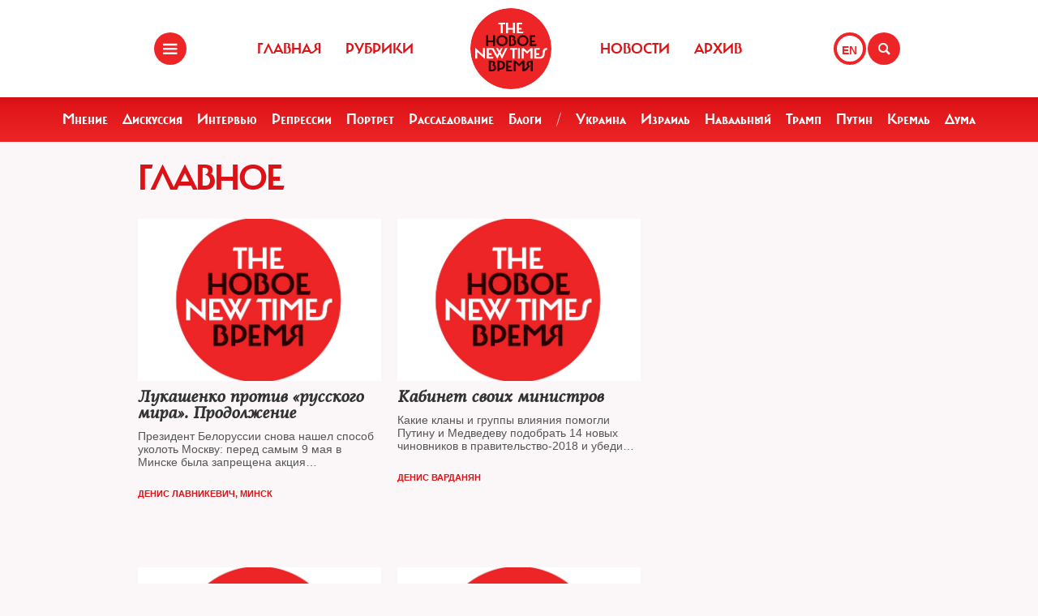

--- FILE ---
content_type: text/html; charset=UTF-8
request_url: https://newtimes.ru/rubrics/detail/66232/
body_size: 20367
content:
<!DOCTYPE html>
<html xmlns="http://www.w3.org/1999/xhtml"
      class="bx-core bx-mac bx-no-touch bx-retina bx-chrome" data-scrapbook-source="/"
      data-scrapbook-title="The New Times">
<head>
    <title>The New Times</title>
    <meta name="viewport" content="width=device-width, initial-scale=1">
    <meta property="og:url" content="">
    <meta property="og:title" content="The New Times">
    <meta property="og:type" content="">
    <meta property="og:description" content="">
    <meta property="og:image" content="/img/ogimage.png">
    <meta property="og:image:width" content="1452">
    <meta property="og:image:height" content="836">
    <link href="/templates/css/bootstrap.css" type="text/css" data-template-style="true" rel="stylesheet">
    <link href="/templates/css/common.css" rel="stylesheet" type="text/css">
    <link href="/templates/css/icons.css" rel="stylesheet" type="text/css">
    <meta http-equiv="Content-Type" content="text/html; charset=UTF-8">

</head>
<body>
<div class="layout">
    <!--   start header-->
    <style>
.gpt{
    width: 40px;
    height: 40px;
    float: right;
    margin: 40px 2px 0 0;
}
.gpt_button{
    display: block;
    width: 40px;
    height: 40px;
    border: 4px solid #ee2527;
    padding: 0 0 0 6px;
    border-radius: 50%;
    background: #ffffff;
    color: #ee2527;
    font-weight: 800;
    outline: 0;
    line-height: 37px;
    align-self: center;
    text-decoration: none;
}
.gpt_button:hover{
    color: #ee2527;
}
body .navbar .search-holder {
    margin: 40px 0 0 0;    
}
body .navbar .menu-nav.right {

    margin: 40px 28px 0 0;
}
</style>

<nav class="navbar navbar-fixed-top">
    <div class="container">
        <div class="menu-holder">
            <button type="button" class="btn-menu icon-menu" data-toggle="modal" data-target="#myModal"></button>
        </div>
        <ul class="menu-nav left">
            <li><a href="/">Главная</a></li>
            <li><a href="/rubrics/">Рубрики</a></li>
            <li><a href="/authors/">Авторы</a></li>
        </ul>
        <div class="search-holder">
            <button type="button" class="btn-search icon-search"  data-bs-toggle="modal" data-bs-target="#searchModal"></button>
        </div>
        <div class="gpt">
            <a href="/rubrics/detail/66232/gpt:en/" class="gpt_button">EN</a>
        </div>
        <ul class="menu-nav right">
            <li><a href="/rubrics/115754/">Новости</a></li>
            <li><a href="/archive/">Архив</a></li>
        </ul>
        <a href="/" class="logo"><span class="en_line">THE NEW TIMES</span><span class="ru_line">Новое время</span></a>
    </div>
</nav>
<div class="modal menu-left fade dNone" id="myModal" tabindex="-1" role="dialog">
    <div class="modal-dialog" role="document">
        <div class="modal-content">
            <h4 class="modal-title" id="myModalLabel">Разделы</h4>
            <nav class="nav">
                <ul>
                    <li><a href="/rubrics/">Рубрики</a></li>
                    <li><a href="/authors/">Авторы</a></li>
                    <li><a href="/archive/">Архив журнала</a></li>
                    <li><a href="/rubrics/115754/">Новости</a></li>
                    <li><a href="/adv/">Реклама</a></li>
                </ul>
            </nav>
            <ul class="social-list">
                <li><a href="http://vk.com/new.times" class="icon-vk" target="blank"></a></li>
            </ul>
        </div>
    </div>
</div>


<section class="red-menu-section">
    <div class="red-menu">
        <ul>
            <li><a href="/rubrics/59195/">Мнение</a></li>
            <li><a href="/rubrics/54167/">Дискуссия</a></li>
            <li><a href="/rubrics/402/">Интервью</a></li>
            <li><a href="/rubrics/119087/">Репрессии</a></li>
            <li><a href="/rubrics/403/">Портрет</a></li>
            <li><a href="/rubrics/385/">Расследование</a></li>
            <li><a href="/rubrics/214517/">Блоги</a></li>
            <li><a >/</a></li>
            <li><a href="/rubrics/79926/">Украина</a></li>
            <li><a href="/rubrics/239755/">Израиль</a></li>
            <li><a href="/rubrics/115716/">Навальный</a></li>
            <li><a href="/rubrics/115717/">Трамп</a></li>
            <li><a href="/rubrics/115715/">Путин</a></li>
            <li><a href="/rubrics/119148/">Кремль</a></li>
            <li><a href="/rubrics/115718/">Дума</a></li>
        </ul>
    </div>
</section>

<div class="modal modal-xl" style="background: url(/templates/img/icons/logo.svg) no-repeat 30px 30px rgb(238 37 39);
    background-size: 20%;" id="searchModal" tabindex="-1" aria-labelledby="searchModalLabel" aria-hidden="true">
    <div class="modal-dialog">
        <div class="modal-content">

            <div class="modal-body">
                <script async src="https://cse.google.com/cse.js?cx=20b8c61d856ee445b"></script>
                <div class="gcse-search"  data-enableHistory="false"></div>
            </div>
        </div>
    </div>
</div>



    <!--   end header-->
    
<style>
.post-info{
    position: inherit!important;
}
.post-info .name {
    color: #dc1216;
}

.post-info .name:hover {
    color: #950c0f;
    text-decoration: underline;
}



.text-ellipsis-two-line {
    display: -webkit-box!important;
    -webkit-line-clamp: 2; /* можешь менять на столько строк сколько нужно. если 2 значит что будет максиум 2 линии и весь лишний текст скрываться под ... */
    -webkit-box-orient: vertical;
    overflow: hidden;
    text-overflow: ellipsis;
}
.text-ellipsis-three-line {
    display: -webkit-box!important;
    -webkit-line-clamp: 3; /* можешь менять на столько строк сколько нужно. если 3 значит что будет максиум 3 линии и весь лишний текст скрываться под ... */
    -webkit-box-orient: vertical;
    overflow: hidden;
    text-overflow: ellipsis;
}
.preview p{
    display: -webkit-box!important;
    -webkit-line-clamp: 3; /* можешь менять на столько строк сколько нужно. если 3 значит что будет максиум 3 линии и весь лишний текст скрываться под ... */
    -webkit-box-orient: vertical;
    overflow: hidden;
    text-overflow: ellipsis;    
}

.post-info {
    color: #dc1216;
}
</style>



<section>
    <div class="container">
        <div class="row">
            <div class="col-lg-9 col-md-8 col-sm-7">
                <div class="row section-header">
                    <div class="col-xs-12">
                        <h1>Главное</h1>
                    </div>
                </div>
                <div class="row">
                    <div class="col-lg-4 col-md-6 col-sm-12 col-xs-12 ">
                        <div class="article-item">
                            <div class="img">
                                <a href="/articles/detail/163877/">
                                    <img style=" width: 300px; height: 200px; background: url(/templates/img/noimage.jpg) no-repeat 50% 50% / cover;" src="/templates/img/void.gif" alt="" width="300" height="200" class="img-responsive">
                                </a>
                                <div class="tags"></div>
                            </div>
                            <div class="preview">
                                <a href="/articles/detail/163877/">
                                    <h3 class="text-ellipsis-two-line">Лукашенко против «русского мира». Продолжение</h3>
                                    <p class="short-info text-ellipsis-two-line">Президент Белоруссии снова нашел способ уколоть Москву: перед самым 9 мая в Минске была запрещена акция «Бессмертный полк», а георгиевские ленты по всей республике получили статус нон-грата</p>
                                </a>
                            </div>
                            <div class="post-info" 2026-01-19 19:20:02>
 <a class="name" href="/authors/detail/94436/">Денис Лавникевич, Минск</a> 
                                </a>
                            </div>
                        </div>
                    </div>

                    <div class="col-lg-4 col-md-6 col-sm-12 col-xs-12 ">
                        <div class="article-item">
                            <div class="img">
                                <a href="/articles/detail/163870/">
                                    <img style=" width: 300px; height: 200px; background: url(/templates/img/noimage.jpg) no-repeat 50% 50% / cover;" src="/templates/img/void.gif" alt="" width="300" height="200" class="img-responsive">
                                </a>
                                <div class="tags"></div>
                            </div>
                            <div class="preview">
                                <a href="/articles/detail/163870/">
                                    <h3 class="text-ellipsis-two-line">Кабинет своих министров</h3>
                                    <p class="short-info text-ellipsis-two-line">Какие кланы и группы влияния помогли Путину и Медведеву подобрать 14 новых чиновников в правительство-2018 и убедили сохранить 18 старых</p>
                                </a>
                            </div>
                            <div class="post-info" 2026-01-19 19:20:02>
 <a class="name" href="/authors/detail/119272/">Денис Варданян</a> 
                                </a>
                            </div>
                        </div>
                    </div>

                    <div class="col-lg-4 col-md-6 col-sm-12 col-xs-12 ">
                        <div class="article-item">
                            <div class="img">
                                <a href="/articles/detail/163827/">
                                    <img style=" width: 300px; height: 200px; background: url(/templates/img/noimage.jpg) no-repeat 50% 50% / cover;" src="/templates/img/void.gif" alt="" width="300" height="200" class="img-responsive">
                                </a>
                                <div class="tags"></div>
                            </div>
                            <div class="preview">
                                <a href="/articles/detail/163827/">
                                    <h3 class="text-ellipsis-two-line">«Журналиста должны посадить»</h3>
                                    <p class="short-info text-ellipsis-two-line">Почему редактора независимой калининградской газеты «Новые колеса» Игоря Рудникова пытались убить, а теперь держат в СИЗО «Лефортово»</p>
                                </a>
                            </div>
                            <div class="post-info" 2026-01-19 19:20:02>
 <a class="name" href="/authors/detail/163831/">Алексей Малиновский, корреспондент газеты «Новые колеса», &#65279;специально для «NT», &#65279;Калининград</a> 
                                </a>
                            </div>
                        </div>
                    </div>

                    <div class="col-lg-4 col-md-6 col-sm-12 col-xs-12 ">
                        <div class="article-item">
                            <div class="img">
                                <a href="/articles/detail/163812/">
                                    <img style=" width: 300px; height: 200px; background: url(/templates/img/noimage.jpg) no-repeat 50% 50% / cover;" src="/templates/img/void.gif" alt="" width="300" height="200" class="img-responsive">
                                </a>
                                <div class="tags"></div>
                            </div>
                            <div class="preview">
                                <a href="/articles/detail/163812/">
                                    <h3 class="text-ellipsis-two-line">Кровопролитие в секторе Газа. Что произошло?</h3>
                                    <p class="short-info text-ellipsis-two-line">62 человека погибли, более 2000 ранены — таковы итоги противостояния на границе Израиля и Газы в середине мая</p>
                                </a>
                            </div>
                            <div class="post-info" 2026-01-19 19:20:02>
 <a class="name" href="/authors/detail/130414/">Леонид Млечин</a> 
                                </a>
                            </div>
                        </div>
                    </div>

                    <div class="col-lg-4 col-md-6 col-sm-12 col-xs-12 ">
                        <div class="article-item">
                            <div class="img">
                                <a href="/articles/detail/163592/">
                                    <img style=" width: 300px; height: 200px; background: url(/templates/img/noimage.jpg) no-repeat 50% 50% / cover;" src="/templates/img/void.gif" alt="" width="300" height="200" class="img-responsive">
                                </a>
                                <div class="tags"></div>
                            </div>
                            <div class="preview">
                                <a href="/articles/detail/163592/">
                                    <h3 class="text-ellipsis-two-line">Правительство-2018: зам Бортникова, сын Патрушева, друг Собянина</h3>
                                    <p class="short-info text-ellipsis-two-line">В обновленном кабмине посты удержали Владимир Мединский и Ольга Васильева. Самые неожиданные назначения: Дмитрий Патрушев во главе Минсельхоза и Евгений Зиничев во главе МЧС</p>
                                </a>
                            </div>
                            <div class="post-info" 2026-01-19 19:20:02>
 <a class="name" href="/authors/detail/4745/">The New Times</a> 
                                </a>
                            </div>
                        </div>
                    </div>

                    <div class="col-lg-4 col-md-6 col-sm-12 col-xs-12 ">
                        <div class="article-item">
                            <div class="img">
                                <a href="/articles/detail/161211/">
                                    <img style=" width: 300px; height: 200px; background: url(/templates/img/noimage.jpg) no-repeat 50% 50% / cover;" src="/templates/img/void.gif" alt="" width="300" height="200" class="img-responsive">
                                </a>
                                <div class="tags"></div>
                            </div>
                            <div class="preview">
                                <a href="/articles/detail/161211/">
                                    <h3 class="text-ellipsis-two-line">Капитализм для своих</h3>
                                    <p class="short-info text-ellipsis-two-line">В начале 2000-х годов экономическая политика Путина сулила бизнесу рост. В конце следующего десятилетия все, что делает президент в экономике, идет ей во вред. Как так получилось?</p>
                                </a>
                            </div>
                            <div class="post-info" 2026-01-19 19:20:02>
 <a class="name" href="/authors/detail/90562/">Борис Грозовский</a> 
                                </a>
                            </div>
                        </div>
                    </div>

                    <div class="col-lg-4 col-md-6 col-sm-12 col-xs-12 ">
                        <div class="article-item">
                            <div class="img">
                                <a href="/articles/detail/161195/">
                                    <img style=" width: 300px; height: 200px; background: url(/templates/img/noimage.jpg) no-repeat 50% 50% / cover;" src="/templates/img/void.gif" alt="" width="300" height="200" class="img-responsive">
                                </a>
                                <div class="tags"></div>
                            </div>
                            <div class="preview">
                                <a href="/articles/detail/161195/">
                                    <h3 class="text-ellipsis-two-line">Армия четвертого срока</h3>
                                    <p class="short-info text-ellipsis-two-line">Почему Путин пошел на реформы Вооруженных сил и почему сам от реформ отказался</p>
                                </a>
                            </div>
                            <div class="post-info" 2026-01-19 19:20:02>
 <a class="name" href="/authors/detail/119048/">Александр Гольц, военный обозреватель The New Times</a>,  <a class="name" href="/authors/detail/119511/">Александр Гольц, военный обозреватель</a> 
                                </a>
                            </div>
                        </div>
                    </div>

                    <div class="col-lg-4 col-md-6 col-sm-12 col-xs-12 ">
                        <div class="article-item">
                            <div class="img">
                                <a href="/articles/detail/160674/">
                                    <img style=" width: 300px; height: 200px; background: url(/templates/img/noimage.jpg) no-repeat 50% 50% / cover;" src="/templates/img/void.gif" alt="" width="300" height="200" class="img-responsive">
                                </a>
                                <div class="tags"></div>
                            </div>
                            <div class="preview">
                                <a href="/articles/detail/160674/">
                                    <h3 class="text-ellipsis-two-line">Как договорились Ким и Мун</h3>
                                    <p class="short-info text-ellipsis-two-line">К вечеру 27 апреля стало ясно: Корейскому полуострову в ближайшем будущем война не угрожает. Встречу глав двух Корей уже назвали исторической: поводов для оптимизма много как никогда</p>
                                </a>
                            </div>
                            <div class="post-info" 2026-01-19 19:20:02>
 <a class="name" href="/authors/detail/160676/">Ирина Ю, Сеул, Дмитрий Преображенский, Вашингтон, Борис Юнанов</a> 
                                </a>
                            </div>
                        </div>
                    </div>

                    <div class="col-lg-4 col-md-6 col-sm-12 col-xs-12 ">
                        <div class="article-item">
                            <div class="img">
                                <a href="/articles/detail/160620/">
                                    <img style=" width: 300px; height: 200px; background: url(/templates/img/noimage.jpg) no-repeat 50% 50% / cover;" src="/templates/img/void.gif" alt="" width="300" height="200" class="img-responsive">
                                </a>
                                <div class="tags"></div>
                            </div>
                            <div class="preview">
                                <a href="/articles/detail/160620/">
                                    <h3 class="text-ellipsis-two-line">Тунеядцы снова в моде</h3>
                                    <p class="short-info text-ellipsis-two-line">Как известно, российская политика идет вслед за белорусской: автократы учатся друг у друга. Белоруссия ныне принялась бороться с «асоциальными» личностями —&nbsp; с опытом знакомился The New Times</p>
                                </a>
                            </div>
                            <div class="post-info" 2026-01-19 19:20:02>
 <a class="name" href="/authors/detail/119312/">Денис Лавникевич — специально для The New Times, Минск</a> 
                                </a>
                            </div>
                        </div>
                    </div>

                    <div class="col-lg-4 col-md-6 col-sm-12 col-xs-12 ">
                        <div class="article-item">
                            <div class="img">
                                <a href="/articles/detail/159697/">
                                    <img style=" width: 300px; height: 200px; background: url(/templates/img/noimage.jpg) no-repeat 50% 50% / cover;" src="/templates/img/void.gif" alt="" width="300" height="200" class="img-responsive">
                                </a>
                                <div class="tags"></div>
                            </div>
                            <div class="preview">
                                <a href="/articles/detail/159697/">
                                    <h3 class="text-ellipsis-two-line">Голова без курицы</h3>
                                    <p class="short-info text-ellipsis-two-line">У животных тело может какое-то время функционировать без головы или голова без тела. Второй случай — это ЦСР Кудрина и его стратегия для новой путинской шестилетки</p>
                                </a>
                            </div>
                            <div class="post-info" 2026-01-19 19:20:02>
 <a class="name" href="/authors/detail/90562/">Борис Грозовский</a> 
                                </a>
                            </div>
                        </div>
                    </div>

                    <div class="col-lg-4 col-md-6 col-sm-12 col-xs-12 ">
                        <div class="article-item">
                            <div class="img">
                                <a href="/articles/detail/159481/">
                                    <img style=" width: 300px; height: 200px; background: url(/templates/img/noimage.jpg) no-repeat 50% 50% / cover;" src="/templates/img/void.gif" alt="" width="300" height="200" class="img-responsive">
                                </a>
                                <div class="tags"></div>
                            </div>
                            <div class="preview">
                                <a href="/articles/detail/159481/">
                                    <h3 class="text-ellipsis-two-line">Хозяин мусорной реки</h3>
                                    <p class="short-info text-ellipsis-two-line">После мусорных бунтов фуры с отходами поехали из Москвы в Ярославль. Хозяином местных свалок, несмотря на протесты, стал Игорь Чайка, сын генпрокурора, сдружившийся с генералом-губернатором Мироновым</p>
                                </a>
                            </div>
                            <div class="post-info" 2026-01-19 19:20:02>
 <a class="name" href="/authors/detail/159483/">Денис Хромых, Ярославль</a> 
                                </a>
                            </div>
                        </div>
                    </div>

                    <div class="col-lg-4 col-md-6 col-sm-12 col-xs-12 ">
                        <div class="article-item">
                            <div class="img">
                                <a href="/articles/detail/159440/">
                                    <img style=" width: 300px; height: 200px; background: url(/templates/img/noimage.jpg) no-repeat 50% 50% / cover;" src="/templates/img/void.gif" alt="" width="300" height="200" class="img-responsive">
                                </a>
                                <div class="tags"></div>
                            </div>
                            <div class="preview">
                                <a href="/articles/detail/159440/">
                                    <h3 class="text-ellipsis-two-line">Армения: как улица победила власть</h3>
                                    <p class="short-info text-ellipsis-two-line">«Я был не прав», — сказал Серж Саргсян, который почти четверть века находился на важнейших постах страны. И подал в отставку</p>
                                </a>
                            </div>
                            <div class="post-info" 2026-01-19 19:20:02>
 <a class="name" href="/authors/detail/159444/">Ашот Газазян — специально для The New Times, Ереван</a> 
                                </a>
                            </div>
                        </div>
                    </div>

                    <div class="col-lg-4 col-md-6 col-sm-12 col-xs-12 ">
                        <div class="article-item">
                            <div class="img">
                                <a href="/articles/detail/158467/">
                                    <img style=" width: 300px; height: 200px; background: url(/templates/img/noimage.jpg) no-repeat 50% 50% / cover;" src="/templates/img/void.gif" alt="" width="300" height="200" class="img-responsive">
                                </a>
                                <div class="tags"></div>
                            </div>
                            <div class="preview">
                                <a href="/articles/detail/158467/">
                                    <h3 class="text-ellipsis-two-line">Как прожить без Telegram</h3>
                                    <p class="short-info text-ellipsis-two-line">&nbsp;The New Times обсудил с экспертами, как обезопасить переписку, обходить заслоны властей и какие сервисы популярны в мире</p>
                                </a>
                            </div>
                            <div class="post-info" 2026-01-19 19:20:02>
 <a class="name" href="/authors/detail/131725/">Константин Гликин</a> 
                                </a>
                            </div>
                        </div>
                    </div>

                    <div class="col-lg-4 col-md-6 col-sm-12 col-xs-12 ">
                        <div class="article-item">
                            <div class="img">
                                <a href="/articles/detail/158462/">
                                    <img style=" width: 300px; height: 200px; background: url(/templates/img/noimage.jpg) no-repeat 50% 50% / cover;" src="/templates/img/void.gif" alt="" width="300" height="200" class="img-responsive">
                                </a>
                                <div class="tags"></div>
                            </div>
                            <div class="preview">
                                <a href="/articles/detail/158462/">
                                    <h3 class="text-ellipsis-two-line">Америке ответим самострелом</h3>
                                    <p class="short-info text-ellipsis-two-line">Новые санкции в отношении России оказались разрушительнее всех предыдущих. А обсуждаемые контрсанкции усиливают ущерб от санкций, ведя к массовым сокращениям на производстве и дефициту лекарств</p>
                                </a>
                            </div>
                            <div class="post-info" 2026-01-19 19:20:02>
 <a class="name" href="/authors/detail/90562/">Борис Грозовский</a> 
                                </a>
                            </div>
                        </div>
                    </div>

                    <div class="col-lg-4 col-md-6 col-sm-12 col-xs-12 ">
                        <div class="article-item">
                            <div class="img">
                                <a href="/articles/detail/158434/">
                                    <img style=" width: 300px; height: 200px; background: url(/templates/img/noimage.jpg) no-repeat 50% 50% / cover;" src="/templates/img/void.gif" alt="" width="300" height="200" class="img-responsive">
                                </a>
                                <div class="tags"></div>
                            </div>
                            <div class="preview">
                                <a href="/articles/detail/158434/">
                                    <h3 class="text-ellipsis-two-line">Пираты Азовского моря</h3>
                                    <p class="short-info text-ellipsis-two-line">Украина арестовала второе за месяц российское судно, пообещав задерживать как «пиратские» все суда, которые без согласования с ней заходят в порты Крыма. The New Times отслеживал перипетии конфликта</p>
                                </a>
                            </div>
                            <div class="post-info" 2026-01-19 19:20:02>
 <a class="name" href="/authors/detail/158436/">Анастасия Станко — специально для The New Times, Херсон — Киев</a> 
                                </a>
                            </div>
                        </div>
                    </div>

                    <div class="col-lg-4 col-md-6 col-sm-12 col-xs-12 ">
                        <div class="article-item">
                            <div class="img">
                                <a href="/articles/detail/157678/">
                                    <img style=" width: 300px; height: 200px; background: url(/templates/img/noimage.jpg) no-repeat 50% 50% / cover;" src="/templates/img/void.gif" alt="" width="300" height="200" class="img-responsive">
                                </a>
                                <div class="tags"></div>
                            </div>
                            <div class="preview">
                                <a href="/articles/detail/157678/">
                                    <h3 class="text-ellipsis-two-line">Паника в аквариуме</h3>
                                    <p class="short-info text-ellipsis-two-line">Почему сработали американские санкции, которые раньше считались неработающими</p>
                                </a>
                            </div>
                            <div class="post-info" 2026-01-19 19:20:02>
 <a class="name" href="/authors/detail/157680/">Дмитрий Бутрин, ИД «КоммерсантЪ» — специально для NT</a> 
                                </a>
                            </div>
                        </div>
                    </div>

                    <div class="col-lg-4 col-md-6 col-sm-12 col-xs-12 ">
                        <div class="article-item">
                            <div class="img">
                                <a href="/articles/detail/157607/">
                                    <img style=" width: 300px; height: 200px; background: url(/templates/img/noimage.jpg) no-repeat 50% 50% / cover;" src="/templates/img/void.gif" alt="" width="300" height="200" class="img-responsive">
                                </a>
                                <div class="tags"></div>
                            </div>
                            <div class="preview">
                                <a href="/articles/detail/157607/">
                                    <h3 class="text-ellipsis-two-line">«Массированный отпор планам Путина»</h3>
                                    <p class="short-info text-ellipsis-two-line">Как в США реагируют на введение последних санкций против российских олигархов</p>
                                </a>
                            </div>
                            <div class="post-info" 2026-01-19 19:20:02>
 <a class="name" href="/authors/detail/89171/">Владимир Козловский, Нью-Йорк</a> 
                                </a>
                            </div>
                        </div>
                    </div>

                    <div class="col-lg-4 col-md-6 col-sm-12 col-xs-12 ">
                        <div class="article-item">
                            <div class="img">
                                <a href="/articles/detail/157438/">
                                    <img style=" width: 300px; height: 200px; background: url(/templates/img/noimage.jpg) no-repeat 50% 50% / cover;" src="/templates/img/void.gif" alt="" width="300" height="200" class="img-responsive">
                                </a>
                                <div class="tags"></div>
                            </div>
                            <div class="preview">
                                <a href="/articles/detail/157438/">
                                    <h3 class="text-ellipsis-two-line">Кого обидели Магомедовы</h3>
                                    <p class="short-info text-ellipsis-two-line">Поводами для ареста Магомедовых стали махинации с зерном, энергетикой и стадионами. Главный заказчик не ясен, но по одной из версий — это люди, близкие к Сечину</p>
                                </a>
                            </div>
                            <div class="post-info" 2026-01-19 19:20:02>
 <a class="name" href="/authors/detail/156382/">Елена Артемьева</a> 
                                </a>
                            </div>
                        </div>
                    </div>

                    <div class="col-lg-4 col-md-6 col-sm-12 col-xs-12 ">
                        <div class="article-item">
                            <div class="img">
                                <a href="/articles/detail/157380/">
                                    <img style=" width: 300px; height: 200px; background: url(/templates/img/noimage.jpg) no-repeat 50% 50% / cover;" src="/templates/img/void.gif" alt="" width="300" height="200" class="img-responsive">
                                </a>
                                <div class="tags"></div>
                            </div>
                            <div class="preview">
                                <a href="/articles/detail/157380/">
                                    <h3 class="text-ellipsis-two-line">Вашингтонский обком против российских олигархов</h3>
                                    <p class="short-info text-ellipsis-two-line">Санкции США уменьшили состояние олигархов из «списка 24» на миллиарды долларов. В Москве обсуждают компенсации для пострадавших — меры по их поддержке ударят по всей экономике</p>
                                </a>
                            </div>
                            <div class="post-info" 2026-01-19 19:20:02>
 <a class="name" href="/authors/detail/157382/">Александра Прокопенко</a> 
                                </a>
                            </div>
                        </div>
                    </div>

                    <div class="col-lg-4 col-md-6 col-sm-12 col-xs-12 ">
                        <div class="article-item">
                            <div class="img">
                                <a href="/articles/detail/157347/">
                                    <img style=" width: 300px; height: 200px; background: url(/templates/img/noimage.jpg) no-repeat 50% 50% / cover;" src="/templates/img/void.gif" alt="" width="300" height="200" class="img-responsive">
                                </a>
                                <div class="tags"></div>
                            </div>
                            <div class="preview">
                                <a href="/articles/detail/157347/">
                                    <h3 class="text-ellipsis-two-line">Весенний призыв</h3>
                                    <p class="short-info text-ellipsis-two-line">Как и почему Минобороны играет в цифры</p>
                                </a>
                            </div>
                            <div class="post-info" 2026-01-19 19:20:02>
 <a class="name" href="/authors/detail/119048/">Александр Гольц, военный обозреватель The New Times</a>,  <a class="name" href="/authors/detail/119511/">Александр Гольц, военный обозреватель</a> 
                                </a>
                            </div>
                        </div>
                    </div>

                    <div class="col-lg-4 col-md-6 col-sm-12 col-xs-12 ">
                        <div class="article-item">
                            <div class="img">
                                <a href="/articles/detail/157341/">
                                    <img style=" width: 300px; height: 200px; background: url(/templates/img/noimage.jpg) no-repeat 50% 50% / cover;" src="/templates/img/void.gif" alt="" width="300" height="200" class="img-responsive">
                                </a>
                                <div class="tags"></div>
                            </div>
                            <div class="preview">
                                <a href="/articles/detail/157341/">
                                    <h3 class="text-ellipsis-two-line">Подбор соперника для Собянина</h3>
                                    <p class="short-info text-ellipsis-two-line">К дискуссии о пользе праймериз для выбора кандидата от либеральной оппозиции</p>
                                </a>
                            </div>
                            <div class="post-info" 2026-01-19 19:20:02>
 <a class="name" href="/authors/detail/122160/">Федор Крашенинников</a> 
                                </a>
                            </div>
                        </div>
                    </div>

                    <div class="col-lg-4 col-md-6 col-sm-12 col-xs-12 ">
                        <div class="article-item">
                            <div class="img">
                                <a href="/articles/detail/157224/">
                                    <img style=" width: 300px; height: 200px; background: url(/templates/img/noimage.jpg) no-repeat 50% 50% / cover;" src="/templates/img/void.gif" alt="" width="300" height="200" class="img-responsive">
                                </a>
                                <div class="tags"></div>
                            </div>
                            <div class="preview">
                                <a href="/articles/detail/157224/">
                                    <h3 class="text-ellipsis-two-line">Олигархи под санкциями</h3>
                                    <p class="short-info text-ellipsis-two-line">Минфин США опубликовал санкционный список, в который попали российские олигархи, их компании и высокопоставленные чиновники. Главные пострадавшие — Олег Дерипаска и «Рособоронэкспорт», считают эксперты<br></p>
                                </a>
                            </div>
                            <div class="post-info" 2026-01-19 19:20:02>
 <a class="name" href="/authors/detail/4745/">The New Times</a> 
                                </a>
                            </div>
                        </div>
                    </div>

                    <div class="col-lg-4 col-md-6 col-sm-12 col-xs-12 ">
                        <div class="article-item">
                            <div class="img">
                                <a href="/articles/detail/157055/">
                                    <img style=" width: 300px; height: 200px; background: url(/templates/img/noimage.jpg) no-repeat 50% 50% / cover;" src="/templates/img/void.gif" alt="" width="300" height="200" class="img-responsive">
                                </a>
                                <div class="tags"></div>
                            </div>
                            <div class="preview">
                                <a href="/articles/detail/157055/">
                                    <h3 class="text-ellipsis-two-line">Хоттабыч оправдан</h3>
                                    <p class="short-info text-ellipsis-two-line">Карельский правозащитник Юрий Дмитриев оправдан по порнографическим статьям, но приговорен к ограничению свободы за хранение оружия</p>
                                </a>
                            </div>
                            <div class="post-info" 2026-01-19 19:20:02>
 <a class="name" href="/authors/detail/4745/">The New Times</a> 
                                </a>
                            </div>
                        </div>
                    </div>

                    <div class="col-lg-4 col-md-6 col-sm-12 col-xs-12 ">
                        <div class="article-item">
                            <div class="img">
                                <a href="/articles/detail/156380/">
                                    <img style=" width: 300px; height: 200px; background: url(/templates/img/noimage.jpg) no-repeat 50% 50% / cover;" src="/templates/img/void.gif" alt="" width="300" height="200" class="img-responsive">
                                </a>
                                <div class="tags"></div>
                            </div>
                            <div class="preview">
                                <a href="/articles/detail/156380/">
                                    <h3 class="text-ellipsis-two-line">Миллиард в клетке</h3>
                                    <p class="short-info text-ellipsis-two-line">На чем сколотил капитал Зиявудин Магомедов, почему его не спасла дружба с Дворковичем, каким силам он перешел дорогу и при чем тут Сечин</p>
                                </a>
                            </div>
                            <div class="post-info" 2026-01-19 19:20:02>
 <a class="name" href="/authors/detail/156382/">Елена Артемьева</a> 
                                </a>
                            </div>
                        </div>
                    </div>

                    <div class="col-lg-4 col-md-6 col-sm-12 col-xs-12 ">
                        <div class="article-item">
                            <div class="img">
                                <a href="/articles/detail/156373/">
                                    <img style=" width: 300px; height: 200px; background: url(/templates/img/noimage.jpg) no-repeat 50% 50% / cover;" src="/templates/img/void.gif" alt="" width="300" height="200" class="img-responsive">
                                </a>
                                <div class="tags"></div>
                            </div>
                            <div class="preview">
                                <a href="/articles/detail/156373/">
                                    <h3 class="text-ellipsis-two-line">Кемерово: вопросов больше, чем ответов</h3>
                                    <p class="short-info text-ellipsis-two-line">Прошла неделя с пожара, унесшего 64 жизни, но до сих пор ответов на многие важные вопросы нет, а информация противоречива: участники и очевидцы валят вину друг на друга</p>
                                </a>
                            </div>
                            <div class="post-info" 2026-01-19 19:20:02>
 <a class="name" href="/authors/detail/156375/">Станислав Волков, Георгий Вишневский</a> 
                                </a>
                            </div>
                        </div>
                    </div>

                    <div class="col-lg-4 col-md-6 col-sm-12 col-xs-12 ">
                        <div class="article-item">
                            <div class="img">
                                <a href="/articles/detail/156341/">
                                    <img style=" width: 300px; height: 200px; background: url(/templates/img/noimage.jpg) no-repeat 50% 50% / cover;" src="/templates/img/void.gif" alt="" width="300" height="200" class="img-responsive">
                                </a>
                                <div class="tags"></div>
                            </div>
                            <div class="preview">
                                <a href="/articles/detail/156341/">
                                    <h3 class="text-ellipsis-two-line">Юрий Дмитриев (Хоттабыч): «Система стоит на лжи и страхе»</h3>
                                    <p class="short-info text-ellipsis-two-line">В ожидании вердикта &nbsp;Юрий&nbsp;Дмитриев рассказал The New Times об уроках, извлеченных из истории страны и процесса над ним самим</p>
                                </a>
                            </div>
                            <div class="post-info" 2026-01-19 19:20:02>
 <a class="name" href="/authors/detail/156343/">Наталья Шкуренок, Петрозаводск — Москва</a> 
                                </a>
                            </div>
                        </div>
                    </div>

                    <div class="col-lg-4 col-md-6 col-sm-12 col-xs-12 ">
                        <div class="article-item">
                            <div class="img">
                                <a href="/articles/detail/156307/">
                                    <img style=" width: 300px; height: 200px; background: url(/templates/img/noimage.jpg) no-repeat 50% 50% / cover;" src="/templates/img/void.gif" alt="" width="300" height="200" class="img-responsive">
                                </a>
                                <div class="tags"></div>
                            </div>
                            <div class="preview">
                                <a href="/articles/detail/156307/">
                                    <h3 class="text-ellipsis-two-line">В придачу к ядерным ракетам</h3>
                                    <p class="short-info text-ellipsis-two-line">Новые схемы сдерживания, предлагаемые российским Генштабом, не снижают угрозу войны, а усиливают ее</p>
                                </a>
                            </div>
                            <div class="post-info" 2026-01-19 19:20:02>
 <a class="name" href="/authors/detail/128809/">Александр Гольц</a>,  <a class="name" href="/authors/detail/119511/">Александр Гольц, военный обозреватель</a> 
                                </a>
                            </div>
                        </div>
                    </div>

                    <div class="col-lg-4 col-md-6 col-sm-12 col-xs-12 ">
                        <div class="article-item">
                            <div class="img">
                                <a href="/articles/detail/155585/">
                                    <img style=" width: 300px; height: 200px; background: url(/templates/img/noimage.jpg) no-repeat 50% 50% / cover;" src="/templates/img/void.gif" alt="" width="300" height="200" class="img-responsive">
                                </a>
                                <div class="tags"></div>
                            </div>
                            <div class="preview">
                                <a href="/articles/detail/155585/">
                                    <h3 class="text-ellipsis-two-line">Все лучшее — детям-4. Часть 2</h3>
                                    <p class="short-info text-ellipsis-two-line">До полусотни российских чиновников и олигархов учат детей в западных странах. Британское образование выбрали и три члена правительства РФ, и ближайшие друзья Путина</p>
                                </a>
                            </div>
                            <div class="post-info" 2026-01-19 19:20:02>
 <a class="name" href="/authors/detail/131725/">Константин Гликин</a> 
                                </a>
                            </div>
                        </div>
                    </div>

                    <div class="col-lg-4 col-md-6 col-sm-12 col-xs-12 ">
                        <div class="article-item">
                            <div class="img">
                                <a href="/articles/detail/155457/">
                                    <img style=" width: 300px; height: 200px; background: url(/templates/img/noimage.jpg) no-repeat 50% 50% / cover;" src="/templates/img/void.gif" alt="" width="300" height="200" class="img-responsive">
                                </a>
                                <div class="tags"></div>
                            </div>
                            <div class="preview">
                                <a href="/articles/detail/155457/">
                                    <h3 class="text-ellipsis-two-line">Вся Россия скорбит вместе с Кемерово</h3>
                                    <p class="short-info text-ellipsis-two-line">Во вторник по всей стране прошли акции памяти жертв трагедии в Кемерово. Участие в них приняли тысячи человек</p>
                                </a>
                            </div>
                            <div class="post-info" 2026-01-19 19:20:02>
 <a class="name" href="/authors/detail/155459/">Станислав Волков</a> 
                                </a>
                            </div>
                        </div>
                    </div>

                    <div class="col-lg-4 col-md-6 col-sm-12 col-xs-12 ">
                        <div class="article-item">
                            <div class="img">
                                <a href="/articles/detail/155055/">
                                    <img style=" width: 300px; height: 200px; background: url(/templates/img/noimage.jpg) no-repeat 50% 50% / cover;" src="/templates/img/void.gif" alt="" width="300" height="200" class="img-responsive">
                                </a>
                                <div class="tags"></div>
                            </div>
                            <div class="preview">
                                <a href="/articles/detail/155055/">
                                    <h3 class="text-ellipsis-two-line">Приоритеты госжурналистики</h3>
                                    <p class="short-info text-ellipsis-two-line">Иван Давыдов о трагедии в Кемерово и политике федеральных каналов</p>
                                </a>
                            </div>
                            <div class="post-info" 2026-01-19 19:20:02>
 <a class="name" href="/authors/detail/119512/">Иван Давыдов</a> 
                                </a>
                            </div>
                        </div>
                    </div>

                    <div class="col-lg-4 col-md-6 col-sm-12 col-xs-12 ">
                        <div class="article-item">
                            <div class="img">
                                <a href="/articles/detail/155053/">
                                    <img style=" width: 300px; height: 200px; background: url(/templates/img/noimage.jpg) no-repeat 50% 50% / cover;" src="/templates/img/void.gif" alt="" width="300" height="200" class="img-responsive">
                                </a>
                                <div class="tags"></div>
                            </div>
                            <div class="preview">
                                <a href="/articles/detail/155053/">
                                    <h3 class="text-ellipsis-two-line">Кемеровский кошмар</h3>
                                    <p class="short-info text-ellipsis-two-line">В Кемеровской области объявлен трехдневный траур. СКР нашла уже пятерых подозреваемых по делу о пожаре, а прокуроры начинают проверку ТРК по всей России</p>
                                </a>
                            </div>
                            <div class="post-info" 2026-01-19 19:20:02>
 <a class="name" href="/authors/detail/4745/">The New Times</a> 
                                </a>
                            </div>
                        </div>
                    </div>

                    <div class="col-lg-4 col-md-6 col-sm-12 col-xs-12 ">
                        <div class="article-item">
                            <div class="img">
                                <a href="/articles/detail/154857/">
                                    <img style=" width: 300px; height: 200px; background: url(/templates/img/noimage.jpg) no-repeat 50% 50% / cover;" src="/templates/img/void.gif" alt="" width="300" height="200" class="img-responsive">
                                </a>
                                <div class="tags"></div>
                            </div>
                            <div class="preview">
                                <a href="/articles/detail/154857/">
                                    <h3 class="text-ellipsis-two-line">Все лучшее — детям-4. Часть 1</h3>
                                    <p class="short-info text-ellipsis-two-line">Шизофрения времени: отгораживаясь от мира и грозя Западу ядерными бомбами, российская элита отправляет своих детей в западные университеты — так поступили до полусотни российских чиновников и миллиардеров. В том числе — и из «кремлевского списка» США</p>
                                </a>
                            </div>
                            <div class="post-info" 2026-01-19 19:20:02>
 <a class="name" href="/authors/detail/131725/">Константин Гликин</a> 
                                </a>
                            </div>
                        </div>
                    </div>

                    <div class="col-lg-4 col-md-6 col-sm-12 col-xs-12 ">
                        <div class="article-item">
                            <div class="img">
                                <a href="/articles/detail/154841/">
                                    <img style=" width: 300px; height: 200px; background: url(/templates/img/noimage.jpg) no-repeat 50% 50% / cover;" src="/templates/img/void.gif" alt="" width="300" height="200" class="img-responsive">
                                </a>
                                <div class="tags"></div>
                            </div>
                            <div class="preview">
                                <a href="/articles/detail/154841/">
                                    <h3 class="text-ellipsis-two-line">Сага о 50 миллионах</h3>
                                    <p class="short-info text-ellipsis-two-line">Муаммара Каддафи давно нет, а деньги его все еще живут в документах французской прокуратуры. В результате экс-президенту Франции Николя Саркози снова приходится доказывать, что покойный ливийский диктатор не финансировал его предвыборную кампанию в 2007 году</p>
                                </a>
                            </div>
                            <div class="post-info" 2026-01-19 19:20:02>
 <a class="name" href="/authors/detail/119292/">Наталья Фролова, Борис Юнанов</a> 
                                </a>
                            </div>
                        </div>
                    </div>

                    <div class="col-lg-4 col-md-6 col-sm-12 col-xs-12 ">
                        <div class="article-item">
                            <div class="img">
                                <a href="/articles/detail/154795/">
                                    <img style=" width: 300px; height: 200px; background: url(/templates/img/noimage.jpg) no-repeat 50% 50% / cover;" src="/templates/img/void.gif" alt="" width="300" height="200" class="img-responsive">
                                </a>
                                <div class="tags"></div>
                            </div>
                            <div class="preview">
                                <a href="/articles/detail/154795/">
                                    <h3 class="text-ellipsis-two-line">Шок после трепета</h3>
                                    <p class="short-info text-ellipsis-two-line">Депутат Верховной рады Надежда Савченко помещена под стражу по обвинению в подготовке госпереворота. Как случилось, что герой Украины теперь враг народа — разбирался The New Times</p>
                                </a>
                            </div>
                            <div class="post-info" 2026-01-19 19:20:02>
 <a class="name" href="/authors/detail/133018/">Анастасия Станко — специально для The New Times, Киев</a> 
                                </a>
                            </div>
                        </div>
                    </div>

                    <div class="col-lg-4 col-md-6 col-sm-12 col-xs-12 ">
                        <div class="article-item">
                            <div class="img">
                                <a href="/articles/detail/154726/">
                                    <img style=" width: 300px; height: 200px; background: url(/templates/img/noimage.jpg) no-repeat 50% 50% / cover;" src="/templates/img/void.gif" alt="" width="300" height="200" class="img-responsive">
                                </a>
                                <div class="tags"></div>
                            </div>
                            <div class="preview">
                                <a href="/articles/detail/154726/">
                                    <h3 class="text-ellipsis-two-line">Марш миллионов</h3>
                                    <p class="short-info text-ellipsis-two-line">Более 1 млн американцев вышли на марш For Our Lives («За Наши Жизни»), протестуя против доступности оружия, в результате чего тысячи молодых людей гибнут в школах и на университетских кампусах. За акцией в столице США следил корреспондент The New Times</p>
                                </a>
                            </div>
                            <div class="post-info" 2026-01-19 19:20:02>
 <a class="name" href="/authors/detail/144283/">Дмитрий Преображенский, Вашингтон</a> 
                                </a>
                            </div>
                        </div>
                    </div>

                    <div class="col-lg-4 col-md-6 col-sm-12 col-xs-12 ">
                        <div class="article-item">
                            <div class="img">
                                <a href="/articles/detail/154120/">
                                    <img style=" width: 300px; height: 200px; background: url(/templates/img/noimage.jpg) no-repeat 50% 50% / cover;" src="/templates/img/void.gif" alt="" width="300" height="200" class="img-responsive">
                                </a>
                                <div class="tags"></div>
                            </div>
                            <div class="preview">
                                <a href="/articles/detail/154120/">
                                    <h3 class="text-ellipsis-two-line">Грязная победа Путина</h3>
                                    <p class="short-info text-ellipsis-two-line">Кремлю удалось избежать громких скандалов и волнений, вызванных нарушениями на выборах. Но это не значит, что голосование было честным. К традиционным нарушениям добавились новые</p>
                                </a>
                            </div>
                            <div class="post-info" 2026-01-19 19:20:02>
 <a class="name" href="/authors/detail/154122/">Антон Мухин, Зульфия Гаджиева, Махачкала</a> 
                                </a>
                            </div>
                        </div>
                    </div>

                    <div class="col-lg-4 col-md-6 col-sm-12 col-xs-12 ">
                        <div class="article-item">
                            <div class="img">
                                <a href="/articles/detail/154107/">
                                    <img style=" width: 300px; height: 200px; background: url(/templates/img/noimage.jpg) no-repeat 50% 50% / cover;" src="/templates/img/void.gif" alt="" width="300" height="200" class="img-responsive">
                                </a>
                                <div class="tags"></div>
                            </div>
                            <div class="preview">
                                <a href="/articles/detail/154107/">
                                    <h3 class="text-ellipsis-two-line">Лев Гудков: «Это в строгом смысле не выборы»</h3>
                                    <p class="short-info text-ellipsis-two-line">Глава «Левада-Центра», которому запретили публиковать итоги предвыборных опросов, в интервью The New Times сравнил результаты кампании с данными своей социологической службы</p>
                                </a>
                            </div>
                            <div class="post-info" 2026-01-19 19:20:02>
 <a class="name" href="/authors/detail/154109/">Анастасия Тороп</a> 
                                </a>
                            </div>
                        </div>
                    </div>

                    <div class="col-lg-4 col-md-6 col-sm-12 col-xs-12 ">
                        <div class="article-item">
                            <div class="img">
                                <a href="/articles/detail/153928/">
                                    <img style=" width: 300px; height: 200px; background: url(/templates/img/noimage.jpg) no-repeat 50% 50% / cover;" src="/templates/img/void.gif" alt="" width="300" height="200" class="img-responsive">
                                </a>
                                <div class="tags"></div>
                            </div>
                            <div class="preview">
                                <a href="/articles/detail/153928/">
                                    <h3 class="text-ellipsis-two-line">Забастовка избирателей: мораль против политтехнологий</h3>
                                    <p class="short-info text-ellipsis-two-line">Провалились не сторонники Алексея Навального, а те, кто верил, что выборы имеют хоть какое-то значение в нынешней политической системе</p>
                                </a>
                            </div>
                            <div class="post-info" 2026-01-19 19:20:02>
 <a class="name" href="/authors/detail/122160/">Федор Крашенинников</a> 
                                </a>
                            </div>
                        </div>
                    </div>

                    <div class="col-lg-4 col-md-6 col-sm-12 col-xs-12 ">
                        <div class="article-item">
                            <div class="img">
                                <a href="/articles/detail/153715/">
                                    <img style=" width: 300px; height: 200px; background: url(/templates/img/noimage.jpg) no-repeat 50% 50% / cover;" src="/templates/img/void.gif" alt="" width="300" height="200" class="img-responsive">
                                </a>
                                <div class="tags"></div>
                            </div>
                            <div class="preview">
                                <a href="/articles/detail/153715/">
                                    <h3 class="text-ellipsis-two-line">Любить бомбу</h3>
                                    <p class="short-info text-ellipsis-two-line">Какими будут отношения России и мира в ближайшие шесть лет? The New Times попросил экспертов дать свои прогнозы</p>
                                </a>
                            </div>
                            <div class="post-info" 2026-01-19 19:20:02>
 <a class="name" href="/authors/detail/4745/">The New Times</a> 
                                </a>
                            </div>
                        </div>
                    </div>

                    <div class="col-lg-4 col-md-6 col-sm-12 col-xs-12 ">
                        <div class="article-item">
                            <div class="img">
                                <a href="/articles/detail/153631/">
                                    <img style=" width: 300px; height: 200px; background: url(/templates/img/noimage.jpg) no-repeat 50% 50% / cover;" src="/templates/img/void.gif" alt="" width="300" height="200" class="img-responsive">
                                </a>
                                <div class="tags"></div>
                            </div>
                            <div class="preview">
                                <a href="/articles/detail/153631/">
                                    <h3 class="text-ellipsis-two-line">Явка больше, чем жизнь</h3>
                                    <p class="short-info text-ellipsis-two-line">Борьба за явку — именно это стало главным, за что бился Кремль. Итог: явка оказалась больше, чем в 2012 году, но меньше, чем на президентских выборах 2008 года. И это при том, что власть использовала целый арсенал стредств — от принуждения до манипуляций<br><br> <br><br> <br><br> <br><br> <br></p>
                                </a>
                            </div>
                            <div class="post-info" 2026-01-19 19:20:02>
 <a class="name" href="/authors/detail/153633/">Антон Мухин, Петербург, Петр Маняхин, Новосибирск, Алиса Омарова, Владикавказ</a> 
                                </a>
                            </div>
                        </div>
                    </div>

                    <div class="col-lg-4 col-md-6 col-sm-12 col-xs-12 ">
                        <div class="article-item">
                            <div class="img">
                                <a href="/articles/detail/153626/">
                                    <img style=" width: 300px; height: 200px; background: url(/templates/img/noimage.jpg) no-repeat 50% 50% / cover;" src="/templates/img/void.gif" alt="" width="300" height="200" class="img-responsive">
                                </a>
                                <div class="tags"></div>
                            </div>
                            <div class="preview">
                                <a href="/articles/detail/153626/">
                                    <h3 class="text-ellipsis-two-line">«Единственное позитивное, чего мы можем ожидать, — это раскол элит, которые понесут убытки из-за санкций»</h3>
                                    <p class="short-info text-ellipsis-two-line">Известные эксперты ответили на вопросы The New Times по итогам президентской кампании</p>
                                </a>
                            </div>
                            <div class="post-info" 2026-01-19 19:20:02>
 <a class="name" href="/authors/detail/125659/">Давид Яковлев</a> 
                                </a>
                            </div>
                        </div>
                    </div>

                    <div class="col-lg-4 col-md-6 col-sm-12 col-xs-12 ">
                        <div class="article-item">
                            <div class="img">
                                <a href="/articles/detail/153597/">
                                    <img style=" width: 300px; height: 200px; background: url(/templates/img/noimage.jpg) no-repeat 50% 50% / cover;" src="/templates/img/void.gif" alt="" width="300" height="200" class="img-responsive">
                                </a>
                                <div class="tags"></div>
                            </div>
                            <div class="preview">
                                <a href="/articles/detail/153597/">
                                    <h3 class="text-ellipsis-two-line">Выборы за рубежом: «хрен им» или явка?</h3>
                                    <p class="short-info text-ellipsis-two-line">Российский МИД утверждает: россияне за рубежом в этот раз голосовали активнее, чем обычно. Везде ли одинаково — узнавал The New Times</p>
                                </a>
                            </div>
                            <div class="post-info" 2026-01-19 19:20:02>
 <a class="name" href="/authors/detail/127671/">Наталья Фролова</a> 
                                </a>
                            </div>
                        </div>
                    </div>

                    <div class="col-lg-4 col-md-6 col-sm-12 col-xs-12 ">
                        <div class="article-item">
                            <div class="img">
                                <a href="/articles/detail/153584/">
                                    <img style=" width: 300px; height: 200px; background: url(/templates/img/noimage.jpg) no-repeat 50% 50% / cover;" src="/templates/img/void.gif" alt="" width="300" height="200" class="img-responsive">
                                </a>
                                <div class="tags"></div>
                            </div>
                            <div class="preview">
                                <a href="/articles/detail/153584/">
                                    <h3 class="text-ellipsis-two-line">Превзошел сам себя</h3>
                                    <p class="short-info text-ellipsis-two-line">Желаемого Кремлем результата «70 на 70» не получилось. По предварительным данным, Путин получает рекордные для себя 75%, а явка отставала от заданной величины</p>
                                </a>
                            </div>
                            <div class="post-info" 2026-01-19 19:20:02>
 <a class="name" href="/authors/detail/129626/">Алексей Клименков</a> 
                                </a>
                            </div>
                        </div>
                    </div>

                    <div class="col-lg-4 col-md-6 col-sm-12 col-xs-12 ">
                        <div class="article-item">
                            <div class="img">
                                <a href="/articles/detail/153559/">
                                    <img style=" width: 300px; height: 200px; background: url(/templates/img/noimage.jpg) no-repeat 50% 50% / cover;" src="/templates/img/void.gif" alt="" width="300" height="200" class="img-responsive">
                                </a>
                                <div class="tags"></div>
                            </div>
                            <div class="preview">
                                <a href="/articles/detail/153559/">
                                    <h3 class="text-ellipsis-two-line">Умножение за счет вычитания</h3>
                                    <p class="short-info text-ellipsis-two-line">Санкт-Петербург всегда был аутсайдером по явке. На этот раз на участках были многочасовые очереди, и в то же время многие горожане, включая Людмилу Нарусову, не нашли себя в списках</p>
                                </a>
                            </div>
                            <div class="post-info" 2026-01-19 19:20:02>
 <a class="name" href="/authors/detail/153561/">Артем Александров, Санкт-Петербург</a> 
                                </a>
                            </div>
                        </div>
                    </div>

                    <div class="col-lg-4 col-md-6 col-sm-12 col-xs-12 ">
                        <div class="article-item">
                            <div class="img">
                                <a href="/articles/detail/153532/">
                                    <img style=" width: 300px; height: 200px; background: url(/templates/img/noimage.jpg) no-repeat 50% 50% / cover;" src="/templates/img/void.gif" alt="" width="300" height="200" class="img-responsive">
                                </a>
                                <div class="tags"></div>
                            </div>
                            <div class="preview">
                                <a href="/articles/detail/153532/">
                                    <h3 class="text-ellipsis-two-line">В Екатеринбурге устроили двойные выборы</h3>
                                    <p class="short-info text-ellipsis-two-line">Хор мальчиков, конкурс селфи и пирожки за 9 рублей. В уральском городе рекордную явку обеспечивали всеми доступными средствами</p>
                                </a>
                            </div>
                            <div class="post-info" 2026-01-19 19:20:02>
 <a class="name" href="/authors/detail/140192/">Марта Радищева, Екатеринбург</a> 
                                </a>
                            </div>
                        </div>
                    </div>

                    <div class="col-lg-4 col-md-6 col-sm-12 col-xs-12 ">
                        <div class="article-item">
                            <div class="img">
                                <a href="/articles/detail/153475/">
                                    <img style=" width: 300px; height: 200px; background: url(/templates/img/noimage.jpg) no-repeat 50% 50% / cover;" src="/templates/img/void.gif" alt="" width="300" height="200" class="img-responsive">
                                </a>
                                <div class="tags"></div>
                            </div>
                            <div class="preview">
                                <a href="/articles/detail/153475/">
                                    <h3 class="text-ellipsis-two-line">Лилия Шевцова: «Вопрос лишь в том, согласятся ли элита и народ безропотно вернуться в военное время, куда их сталкивает власть»</h3>
                                    <p class="short-info text-ellipsis-two-line">Известный российский политолог, доктор политических наук ответила на вопросы The New Times об итогах «выборов без выбора» и дальнейших шагах Путина после переизбрания</p>
                                </a>
                            </div>
                            <div class="post-info" 2026-01-19 19:20:02>
 <a class="name" href="/authors/detail/4745/">The New Times</a> 
                                </a>
                            </div>
                        </div>
                    </div>

                    <div class="col-lg-4 col-md-6 col-sm-12 col-xs-12 ">
                        <div class="article-item">
                            <div class="img">
                                <a href="/articles/detail/153427/">
                                    <img style=" width: 300px; height: 200px; background: url(/templates/img/noimage.jpg) no-repeat 50% 50% / cover;" src="/templates/img/void.gif" alt="" width="300" height="200" class="img-responsive">
                                </a>
                                <div class="tags"></div>
                            </div>
                            <div class="preview">
                                <a href="/articles/detail/153427/">
                                    <h3 class="text-ellipsis-two-line">Алексей Навальный: «В авторитарных странах обычная логика выборов не работает»</h3>
                                    <p class="short-info text-ellipsis-two-line">Оппозиционер, с которым Путин отказался конкурировать на выборах, ответил на вопросы The New Times об основных итогах кампании и ожиданиях от очередной путинской шестилетки</p>
                                </a>
                            </div>
                            <div class="post-info" 2026-01-19 19:20:02>
 <a class="name" href="/authors/detail/4745/">The New Times</a> 
                                </a>
                            </div>
                        </div>
                    </div>

                    <div class="col-lg-4 col-md-6 col-sm-12 col-xs-12 ">
                        <div class="article-item">
                            <div class="img">
                                <a href="/articles/detail/153355/">
                                    <img style=" width: 300px; height: 200px; background: url(/templates/img/noimage.jpg) no-repeat 50% 50% / cover;" src="/templates/img/void.gif" alt="" width="300" height="200" class="img-responsive">
                                </a>
                                <div class="tags"></div>
                            </div>
                            <div class="preview">
                                <a href="/articles/detail/153355/">
                                    <h3 class="text-ellipsis-two-line">Голосование-2018. Трансляция</h3>
                                    <p class="short-info text-ellipsis-two-line">The New Times следит за ходом голосования за президента России</p>
                                </a>
                            </div>
                            <div class="post-info" 2026-01-19 19:20:02>
 <a class="name" href="/authors/detail/4745/">The New Times</a> 
                                </a>
                            </div>
                        </div>
                    </div>

                    <div class="col-lg-4 col-md-6 col-sm-12 col-xs-12 ">
                        <div class="article-item">
                            <div class="img">
                                <a href="/articles/detail/153297/">
                                    <img style=" width: 300px; height: 200px; background: url(/templates/img/noimage.jpg) no-repeat 50% 50% / cover;" src="/templates/img/void.gif" alt="" width="300" height="200" class="img-responsive">
                                </a>
                                <div class="tags"></div>
                            </div>
                            <div class="preview">
                                <a href="/articles/detail/153297/">
                                    <h3 class="text-ellipsis-two-line">Фемида третьего срока</h3>
                                    <p class="short-info text-ellipsis-two-line">Зоя Светова о судебной системе</p>
                                </a>
                            </div>
                            <div class="post-info" 2026-01-19 19:20:02>
 <a class="name" href="/authors/detail/119513/">Зоя Светова</a> 
                                </a>
                            </div>
                        </div>
                    </div>

                    <div class="col-lg-4 col-md-6 col-sm-12 col-xs-12 ">
                        <div class="article-item">
                            <div class="img">
                                <a href="/articles/detail/152955/">
                                    <img style=" width: 300px; height: 200px; background: url(/templates/img/noimage.jpg) no-repeat 50% 50% / cover;" src="/templates/img/void.gif" alt="" width="300" height="200" class="img-responsive">
                                </a>
                                <div class="tags"></div>
                            </div>
                            <div class="preview">
                                <a href="/articles/detail/152955/">
                                    <h3 class="text-ellipsis-two-line">Мэй объявила об ответе Москве</h3>
                                    <p class="short-info text-ellipsis-two-line">Часть ответных мер Лондона за отравление Скрипаля, его дочери и британских граждан — высылка 23 дипломатов и замораживание контактов с Россией. Но это только первые шаги</p>
                                </a>
                            </div>
                            <div class="post-info" 2026-01-19 19:20:02>
 <a class="name" href="/authors/detail/95730/">Ирина Демченко, Лондон</a> 
                                </a>
                            </div>
                        </div>
                    </div>

                    <div class="col-lg-4 col-md-6 col-sm-12 col-xs-12 ">
                        <div class="article-item">
                            <div class="img">
                                <a href="/articles/detail/152887/">
                                    <img style=" width: 300px; height: 200px; background: url(/templates/img/noimage.jpg) no-repeat 50% 50% / cover;" src="/templates/img/void.gif" alt="" width="300" height="200" class="img-responsive">
                                </a>
                                <div class="tags"></div>
                            </div>
                            <div class="preview">
                                <a href="/articles/detail/152887/">
                                    <h3 class="text-ellipsis-two-line">Шесть лет тюрьмы</h3>
                                    <p class="short-info text-ellipsis-two-line">Глава «Руси Сидящей» Ольга Романова о ГУЛАГе третьего срока</p>
                                </a>
                            </div>
                            <div class="post-info" 2026-01-19 19:20:02>
 <a class="name" href="/authors/detail/152889/">Ольга Романова, «Русь Сидящая»</a> 
                                </a>
                            </div>
                        </div>
                    </div>

                    <div class="col-lg-4 col-md-6 col-sm-12 col-xs-12 ">
                        <div class="article-item">
                            <div class="img">
                                <a href="/articles/detail/152698/">
                                    <img style=" width: 300px; height: 200px; background: url(/templates/img/noimage.jpg) no-repeat 50% 50% / cover;" src="/templates/img/void.gif" alt="" width="300" height="200" class="img-responsive">
                                </a>
                                <div class="tags"></div>
                            </div>
                            <div class="preview">
                                <a href="/articles/detail/152698/">
                                    <h3 class="text-ellipsis-two-line">Америка окопалась в сирийской пустыне</h3>
                                    <p class="short-info text-ellipsis-two-line">Что пошло не так и почему Путин больше не главный на Ближнем Востоке</p>
                                </a>
                            </div>
                            <div class="post-info" 2026-01-19 19:20:02>
 <a class="name" href="/authors/detail/152700/">Дэниел Уильямс* — специально для The Тew Times, Бейрут</a> 
                                </a>
                            </div>
                        </div>
                    </div>

                    <div class="col-lg-4 col-md-6 col-sm-12 col-xs-12 ">
                        <div class="article-item">
                            <div class="img">
                                <a href="/articles/detail/152509/">
                                    <img style=" width: 300px; height: 200px; background: url(/templates/img/noimage.jpg) no-repeat 50% 50% / cover;" src="/templates/img/void.gif" alt="" width="300" height="200" class="img-responsive">
                                </a>
                                <div class="tags"></div>
                            </div>
                            <div class="preview">
                                <a href="/articles/detail/152509/">
                                    <h3 class="text-ellipsis-two-line">Царство разбитых зеркал</h3>
                                    <p class="short-info text-ellipsis-two-line">Для СМИ минувший срок Путина стал поворотным. За шесть лет «четвертая власть» прошла путь от точечной цензуры до почти тотального контроля со стороны государства</p>
                                </a>
                            </div>
                            <div class="post-info" 2026-01-19 19:20:02>
 <a class="name" href="/authors/detail/119272/">Денис Варданян</a> 
                                </a>
                            </div>
                        </div>
                    </div>

                    <div class="col-lg-4 col-md-6 col-sm-12 col-xs-12 ">
                        <div class="article-item">
                            <div class="img">
                                <a href="/articles/detail/152433/">
                                    <img style=" width: 300px; height: 200px; background: url(/templates/img/noimage.jpg) no-repeat 50% 50% / cover;" src="/templates/img/void.gif" alt="" width="300" height="200" class="img-responsive">
                                </a>
                                <div class="tags"></div>
                            </div>
                            <div class="preview">
                                <a href="/articles/detail/152433/">
                                    <h3 class="text-ellipsis-two-line">Тереза Мэй обвинила Москву</h3>
                                    <p class="short-info text-ellipsis-two-line">Премьер Великобритании возложила на Россию ответственность за отравление в Солсбери экс-сотрудника ГРУ Сергея Скрипаля и его дочери. Об ответных мерах Лондон объявит уже на этой неделе</p>
                                </a>
                            </div>
                            <div class="post-info" 2026-01-19 19:20:02>
 <a class="name" href="/authors/detail/95730/">Ирина Демченко, Лондон</a> 
                                </a>
                            </div>
                        </div>
                    </div>

                    <div class="col-lg-4 col-md-6 col-sm-12 col-xs-12 ">
                        <div class="article-item">
                            <div class="img">
                                <a href="/articles/detail/152413/">
                                    <img style=" width: 300px; height: 200px; background: url(/templates/img/noimage.jpg) no-repeat 50% 50% / cover;" src="/templates/img/void.gif" alt="" width="300" height="200" class="img-responsive">
                                </a>
                                <div class="tags"></div>
                            </div>
                            <div class="preview">
                                <a href="/articles/detail/152413/">
                                    <h3 class="text-ellipsis-two-line">Федеральная служба обиженных</h3>
                                    <p class="short-info text-ellipsis-two-line">В течение третьего путинского срока группы «оскорбленных активистов» стали эффективным цензурным инструментом в руках государства</p>
                                </a>
                            </div>
                            <div class="post-info" 2026-01-19 19:20:02>
 <a class="name" href="/authors/detail/119512/">Иван Давыдов</a> 
                                </a>
                            </div>
                        </div>
                    </div>

                    <div class="col-lg-4 col-md-6 col-sm-12 col-xs-12 ">
                        <div class="article-item">
                            <div class="img">
                                <a href="/articles/detail/152057/">
                                    <img style=" width: 300px; height: 200px; background: url(/templates/img/noimage.jpg) no-repeat 50% 50% / cover;" src="/templates/img/void.gif" alt="" width="300" height="200" class="img-responsive">
                                </a>
                                <div class="tags"></div>
                            </div>
                            <div class="preview">
                                <a href="/articles/detail/152057/">
                                    <h3 class="text-ellipsis-two-line">«На школы денег нет, а на ракеты есть»</h3>
                                    <p class="short-info text-ellipsis-two-line">Заявления Путина о ядерных ракетах не сильно впечатлили опрошенных The New Times жителей разных регионов. Но у некоторых вызвали тревогу — особенно в тех местах, где ракеты базируются</p>
                                </a>
                            </div>
                            <div class="post-info" 2026-01-19 19:20:02>
 <a class="name" href="/authors/detail/152059/">Регина Хисамова, Казань, Алиса Омарова, Владикавказ, Алена Хлестунова, Томск, Роман Мистраль, Оренбург, Анастасия Тороп, Москва</a> 
                                </a>
                            </div>
                        </div>
                    </div>

                    <div class="col-lg-4 col-md-6 col-sm-12 col-xs-12 ">
                        <div class="article-item">
                            <div class="img">
                                <a href="/articles/detail/152010/">
                                    <img style=" width: 300px; height: 200px; background: url(/templates/img/noimage.jpg) no-repeat 50% 50% / cover;" src="/templates/img/void.gif" alt="" width="300" height="200" class="img-responsive">
                                </a>
                                <div class="tags"></div>
                            </div>
                            <div class="preview">
                                <a href="/articles/detail/152010/">
                                    <h3 class="text-ellipsis-two-line">Пятая волна отъезда: разочарованные</h3>
                                    <p class="short-info text-ellipsis-two-line">Последний срок Путина ознаменовался отъездом из страны десятков, если не сотен, тысяч россиян. Это новая волна эмиграции, масштаб и последствия которой еще не оценены</p>
                                </a>
                            </div>
                            <div class="post-info" 2026-01-19 19:20:02>
 <a class="name" href="/authors/detail/132306/">Наталья Фролова, Вильнюс</a> 
                                </a>
                            </div>
                        </div>
                    </div>

                    <div class="col-lg-4 col-md-6 col-sm-12 col-xs-12 ">
                        <div class="article-item">
                            <div class="img">
                                <a href="/articles/detail/151996/">
                                    <img style=" width: 300px; height: 200px; background: url(/templates/img/noimage.jpg) no-repeat 50% 50% / cover;" src="/templates/img/void.gif" alt="" width="300" height="200" class="img-responsive">
                                </a>
                                <div class="tags"></div>
                            </div>
                            <div class="preview">
                                <a href="/articles/detail/151996/">
                                    <h3 class="text-ellipsis-two-line">Россия милитаристская</h3>
                                    <p class="short-info text-ellipsis-two-line">Третий срок Путина ознаменовался военными победами, которые, как это не раз бывало&nbsp;в истории России, дорого обойдутся стране</p>
                                </a>
                            </div>
                            <div class="post-info" 2026-01-19 19:20:02>
 <a class="name" href="/authors/detail/119048/">Александр Гольц, военный обозреватель The New Times</a>,  <a class="name" href="/authors/detail/119511/">Александр Гольц, военный обозреватель</a> 
                                </a>
                            </div>
                        </div>
                    </div>

                    <div class="col-lg-4 col-md-6 col-sm-12 col-xs-12 ">
                        <div class="article-item">
                            <div class="img">
                                <a href="/articles/detail/151908/">
                                    <img style=" width: 300px; height: 200px; background: url(/templates/img/noimage.jpg) no-repeat 50% 50% / cover;" src="/templates/img/void.gif" alt="" width="300" height="200" class="img-responsive">
                                </a>
                                <div class="tags"></div>
                            </div>
                            <div class="preview">
                                <a href="/articles/detail/151908/">
                                    <h3 class="text-ellipsis-two-line">Мания СССР</h3>
                                    <p class="short-info text-ellipsis-two-line"><p><br>  Результаты третьего президентского срока Путина на внешнем контуре: аннексия Крыма, войны на Донбассе и в Сирии, разрыв с Западом и новая гонка вооружений<br></p></p>
                                </a>
                            </div>
                            <div class="post-info" 2026-01-19 19:20:02>
 <a class="name" href="/authors/detail/96093/">Георгий Кунадзе, экс-замминистра иностранных дел РФ</a> 
                                </a>
                            </div>
                        </div>
                    </div>

                    <div class="col-lg-4 col-md-6 col-sm-12 col-xs-12 ">
                        <div class="article-item">
                            <div class="img">
                                <a href="/articles/detail/151846/">
                                    <img style=" width: 300px; height: 200px; background: url(/templates/img/noimage.jpg) no-repeat 50% 50% / cover;" src="/templates/img/void.gif" alt="" width="300" height="200" class="img-responsive">
                                </a>
                                <div class="tags"></div>
                            </div>
                            <div class="preview">
                                <a href="/articles/detail/151846/">
                                    <h3 class="text-ellipsis-two-line">Потерянное десятилетие</h3>
                                    <p class="short-info text-ellipsis-two-line">За удовольствие видеть Владимира Путина своим лидером 18 лет Россия заплатила дорого. Второе десятилетие оказалось потерянным для экономического развития</p>
                                </a>
                            </div>
                            <div class="post-info" 2026-01-19 19:20:02>
 <a class="name" href="/authors/detail/90562/">Борис Грозовский</a> 
                                </a>
                            </div>
                        </div>
                    </div>

                    <div class="col-lg-4 col-md-6 col-sm-12 col-xs-12 ">
                        <div class="article-item">
                            <div class="img">
                                <a href="/articles/detail/151835/">
                                    <img style=" width: 300px; height: 200px; background: url(/templates/img/noimage.jpg) no-repeat 50% 50% / cover;" src="/templates/img/void.gif" alt="" width="300" height="200" class="img-responsive">
                                </a>
                                <div class="tags"></div>
                            </div>
                            <div class="preview">
                                <a href="/articles/detail/151835/">
                                    <h3 class="text-ellipsis-two-line">Министерство культа</h3>
                                    <p class="short-info text-ellipsis-two-line"><p><br>  Результат третьего срока Путина в гуманитарной сфере — клерикализация государства. РПЦ стала органом идеологического контроля, а главной жертвой оказалась российская культура<br></p></p>
                                </a>
                            </div>
                            <div class="post-info" 2026-01-19 19:20:02>
 <a class="name" href="/authors/detail/122160/">Федор Крашенинников</a> 
                                </a>
                            </div>
                        </div>
                    </div>

                    <div class="col-lg-4 col-md-6 col-sm-12 col-xs-12 ">
                        <div class="article-item">
                            <div class="img">
                                <a href="/articles/detail/151819/">
                                    <img style=" width: 300px; height: 200px; background: url(/templates/img/noimage.jpg) no-repeat 50% 50% / cover;" src="/templates/img/void.gif" alt="" width="300" height="200" class="img-responsive">
                                </a>
                                <div class="tags"></div>
                            </div>
                            <div class="preview">
                                <a href="/articles/detail/151819/">
                                    <h3 class="text-ellipsis-two-line">От зачистки к безвременью</h3>
                                    <p class="short-info text-ellipsis-two-line">Как выглядит российское политическое поле на исходе третьего официального президентского срока Владимира Путина — The New Times подвел итоги</p>
                                </a>
                            </div>
                            <div class="post-info" 2026-01-19 19:20:02>
 <a class="name" href="/authors/detail/119512/">Иван Давыдов</a> 
                                </a>
                            </div>
                        </div>
                    </div>

                    <div class="col-lg-4 col-md-6 col-sm-12 col-xs-12 ">
                        <div class="article-item">
                            <div class="img">
                                <a href="/articles/detail/150741/">
                                    <img style=" width: 300px; height: 200px; background: url(/templates/img/noimage.jpg) no-repeat 50% 50% / cover;" src="/templates/img/void.gif" alt="" width="300" height="200" class="img-responsive">
                                </a>
                                <div class="tags"></div>
                            </div>
                            <div class="preview">
                                <a href="/articles/detail/150741/">
                                    <h3 class="text-ellipsis-two-line">Как Путин проболел свои перевыборы</h3>
                                    <p class="short-info text-ellipsis-two-line">Главный кандидат, а также действующий и будущий Верховный главнокомандующий, немолодой человек пенсионного возраста — ему 65 лет, практически проигнорировал свою же кампанию. Источники говорят — затянувшаяся болезнь, электорат о том ни сном ни духом, конкуренты тоже молчат</p>
                                </a>
                            </div>
                            <div class="post-info" 2026-01-19 19:20:02>
 <a class="name" href="/authors/detail/119272/">Денис Варданян</a> 
                                </a>
                            </div>
                        </div>
                    </div>

                    <div class="col-lg-4 col-md-6 col-sm-12 col-xs-12 ">
                        <div class="article-item">
                            <div class="img">
                                <a href="/articles/detail/150715/">
                                    <img style=" width: 300px; height: 200px; background: url(/templates/img/noimage.jpg) no-repeat 50% 50% / cover;" src="/templates/img/void.gif" alt="" width="300" height="200" class="img-responsive">
                                </a>
                                <div class="tags"></div>
                            </div>
                            <div class="preview">
                                <a href="/articles/detail/150715/">
                                    <h3 class="text-ellipsis-two-line">Перегнать Америку</h3>
                                    <p class="short-info text-ellipsis-two-line">Что подвигло Путина заявить о новых видах вооружения и каковы последствия</p>
                                </a>
                            </div>
                            <div class="post-info" 2026-01-19 19:20:02>
 <a class="name" href="/authors/detail/119048/">Александр Гольц, военный обозреватель The New Times</a>,  <a class="name" href="/authors/detail/119511/">Александр Гольц, военный обозреватель</a> 
                                </a>
                            </div>
                        </div>
                    </div>

                    <div class="col-lg-4 col-md-6 col-sm-12 col-xs-12 ">
                        <div class="article-item">
                            <div class="img">
                                <a href="/articles/detail/150657/">
                                    <img style=" width: 300px; height: 200px; background: url(/templates/img/noimage.jpg) no-repeat 50% 50% / cover;" src="/templates/img/void.gif" alt="" width="300" height="200" class="img-responsive">
                                </a>
                                <div class="tags"></div>
                            </div>
                            <div class="preview">
                                <a href="/articles/detail/150657/">
                                    <h3 class="text-ellipsis-two-line">«Газпром» и кузькина мать</h3>
                                    <p class="short-info text-ellipsis-two-line">Российская монополия объявила о расторжении&nbsp;контрактов с украинским «Нафтогазом». Кто выиграет, а кто проиграет в новой газовой войне — The New Times обратился к эксперту</p>
                                </a>
                            </div>
                            <div class="post-info" 2026-01-19 19:20:02>
 <a class="name" href="/authors/detail/89921/">Михаил Крутихин,  партнер компании  RusEnergy</a> 
                                </a>
                            </div>
                        </div>
                    </div>

                    <div class="col-lg-4 col-md-6 col-sm-12 col-xs-12 ">
                        <div class="article-item">
                            <div class="img">
                                <a href="/articles/detail/150649/">
                                    <img style=" width: 300px; height: 200px; background: url(/templates/img/noimage.jpg) no-repeat 50% 50% / cover;" src="/templates/img/void.gif" alt="" width="300" height="200" class="img-responsive">
                                </a>
                                <div class="tags"></div>
                            </div>
                            <div class="preview">
                                <a href="/articles/detail/150649/">
                                    <h3 class="text-ellipsis-two-line">Несогласных сажают до нового срока Путина</h3>
                                    <p class="short-info text-ellipsis-two-line">Подготовка к псевдовыборам идет по всем фронтам: власти начали арестовывать активистов так, чтобы они освобождались уже после 18 марта. И не могли организовать уличный протест</p>
                                </a>
                            </div>
                            <div class="post-info" 2026-01-19 19:20:02>
 <a class="name" href="/authors/detail/142802/">Антон Мухин</a> 
                                </a>
                            </div>
                        </div>
                    </div>

                    <div class="col-lg-4 col-md-6 col-sm-12 col-xs-12 ">
                        <div class="article-item">
                            <div class="img">
                                <a href="/articles/detail/150644/">
                                    <img style=" width: 300px; height: 200px; background: url(/templates/img/noimage.jpg) no-repeat 50% 50% / cover;" src="/templates/img/void.gif" alt="" width="300" height="200" class="img-responsive">
                                </a>
                                <div class="tags"></div>
                            </div>
                            <div class="preview">
                                <a href="/articles/detail/150644/">
                                    <h3 class="text-ellipsis-two-line">Настоящие дебаты на реальных выборах</h3>
                                    <p class="short-info text-ellipsis-two-line">На Западе теледебаты стали обязательной частью выборов и за 70 лет показали, что способны менять ход кампаний. И в России был краткий период содержательных дуэлей в эфире</p>
                                </a>
                            </div>
                            <div class="post-info" 2026-01-19 19:20:02>
 <a class="name" href="/authors/detail/150646/">Алексей Баусин</a> 
                                </a>
                            </div>
                        </div>
                    </div>

                    <div class="col-lg-4 col-md-6 col-sm-12 col-xs-12 ">
                        <div class="article-item">
                            <div class="img">
                                <a href="/articles/detail/150545/">
                                    <img style=" width: 300px; height: 200px; background: url(/templates/img/noimage.jpg) no-repeat 50% 50% / cover;" src="/templates/img/void.gif" alt="" width="300" height="200" class="img-responsive">
                                </a>
                                <div class="tags"></div>
                            </div>
                            <div class="preview">
                                <a href="/articles/detail/150545/">
                                    <h3 class="text-ellipsis-two-line">Манафорт снова под ударом</h3>
                                    <p class="short-info text-ellipsis-two-line">Новая порция обвинений от спецпрокурора Мюллера: бывшие политтехнологи Трампа укрыли в офшорах миллионы долларов, взятые за обеление в Европе имиджа Януковича</p>
                                </a>
                            </div>
                            <div class="post-info" 2026-01-19 19:20:02>
 <a class="name" href="/authors/detail/119183/">Владимир Козловский — специально для The New Times, Нью-Йорк</a> 
                                </a>
                            </div>
                        </div>
                    </div>

                    <div class="col-lg-4 col-md-6 col-sm-12 col-xs-12 ">
                        <div class="article-item">
                            <div class="img">
                                <a href="/articles/detail/150534/">
                                    <img style=" width: 300px; height: 200px; background: url(/templates/img/noimage.jpg) no-repeat 50% 50% / cover;" src="/templates/img/void.gif" alt="" width="300" height="200" class="img-responsive">
                                </a>
                                <div class="tags"></div>
                            </div>
                            <div class="preview">
                                <a href="/articles/detail/150534/">
                                    <h3 class="text-ellipsis-two-line">Бессрочный Си</h3>
                                    <p class="short-info text-ellipsis-two-line">Компартия Китая решила больше не ограничивать полномочия главы государства двумя сроками. Что это значит, объясняет профессор-китаист Александр Лукин</p>
                                </a>
                            </div>
                            <div class="post-info" 2026-01-19 19:20:02>
 <a class="name" href="/authors/detail/150536/">вопросы: Константин Эггерт</a> 
                                </a>
                            </div>
                        </div>
                    </div>

                    <div class="col-lg-4 col-md-6 col-sm-12 col-xs-12 ">
                        <div class="article-item">
                            <div class="img">
                                <a href="/articles/detail/149988/">
                                    <img style=" width: 300px; height: 200px; background: url(/templates/img/noimage.jpg) no-repeat 50% 50% / cover;" src="/templates/img/void.gif" alt="" width="300" height="200" class="img-responsive">
                                </a>
                                <div class="tags"></div>
                            </div>
                            <div class="preview">
                                <a href="/articles/detail/149988/">
                                    <h3 class="text-ellipsis-two-line">Послание-2018: главные тезисы</h3>
                                    <p class="short-info text-ellipsis-two-line">Предвыборное послание Путина было необычным по содержанию: почти половина речи была посвящена вооружениям. The New Times выделил основные акценты в речи президента</p>
                                </a>
                            </div>
                            <div class="post-info" 2026-01-19 19:20:02>
 <a class="name" href="/authors/detail/4745/">The New Times</a> 
                                </a>
                            </div>
                        </div>
                    </div>

                    <div class="col-lg-4 col-md-6 col-sm-12 col-xs-12 ">
                        <div class="article-item">
                            <div class="img">
                                <a href="/articles/detail/149664/">
                                    <img style=" width: 300px; height: 200px; background: url(/templates/img/noimage.jpg) no-repeat 50% 50% / cover;" src="/templates/img/void.gif" alt="" width="300" height="200" class="img-responsive">
                                </a>
                                <div class="tags"></div>
                            </div>
                            <div class="preview">
                                <a href="/articles/detail/149664/">
                                    <h3 class="text-ellipsis-two-line">Boris Nemtsov Plaza</h3>
                                    <p class="short-info text-ellipsis-two-line">Перед зданием посольства РФ в Вашингтоне открыли площадь имени Бориса Немцова. На церемонии открытия побывал корреспондент The New Times</p>
                                </a>
                            </div>
                            <div class="post-info" 2026-01-19 19:20:02>
 <a class="name" href="/authors/detail/144283/">Дмитрий Преображенский, Вашингтон</a> 
                                </a>
                            </div>
                        </div>
                    </div>

                    <div class="col-lg-4 col-md-6 col-sm-12 col-xs-12 ">
                        <div class="article-item">
                            <div class="img">
                                <a href="/articles/detail/149197/">
                                    <img style=" width: 300px; height: 200px; background: url(/templates/img/noimage.jpg) no-repeat 50% 50% / cover;" src="/templates/img/void.gif" alt="" width="300" height="200" class="img-responsive">
                                </a>
                                <div class="tags"></div>
                            </div>
                            <div class="preview">
                                <a href="/articles/detail/149197/">
                                    <h3 class="text-ellipsis-two-line">Память о Немцове объединила демократов</h3>
                                    <p class="short-info text-ellipsis-two-line">В воскресенье во многих городах России прошли митинги и шествия в память о Борисе Немцове. Он на один день объединил рассорившихся перед выборами оппозиционеров</p>
                                </a>
                            </div>
                            <div class="post-info" 2026-01-19 19:20:02>
 <a class="name" href="/authors/detail/142802/">Антон Мухин</a> 
                                </a>
                            </div>
                        </div>
                    </div>

                    <div class="col-lg-4 col-md-6 col-sm-12 col-xs-12 ">
                        <div class="article-item">
                            <div class="img">
                                <a href="/articles/detail/149173/">
                                    <img style=" width: 300px; height: 200px; background: url(/templates/img/noimage.jpg) no-repeat 50% 50% / cover;" src="/templates/img/void.gif" alt="" width="300" height="200" class="img-responsive">
                                </a>
                                <div class="tags"></div>
                            </div>
                            <div class="preview">
                                <a href="/articles/detail/149173/">
                                    <h3 class="text-ellipsis-two-line">Повар Путина испортил праздничное блюдо</h3>
                                    <p class="short-info text-ellipsis-two-line">Почему власти не стали использовать столетие Красной армии для пропаганды своих достижений</p>
                                </a>
                            </div>
                            <div class="post-info" 2026-01-19 19:20:02>
 <a class="name" href="/authors/detail/119048/">Александр Гольц, военный обозреватель The New Times</a>,  <a class="name" href="/authors/detail/119511/">Александр Гольц, военный обозреватель</a> 
                                </a>
                            </div>
                        </div>
                    </div>

                    <div class="col-lg-4 col-md-6 col-sm-12 col-xs-12 ">
                        <div class="article-item">
                            <div class="img">
                                <a href="/articles/detail/149151/">
                                    <img style=" width: 300px; height: 200px; background: url(/templates/img/noimage.jpg) no-repeat 50% 50% / cover;" src="/templates/img/void.gif" alt="" width="300" height="200" class="img-responsive">
                                </a>
                                <div class="tags"></div>
                            </div>
                            <div class="preview">
                                <a href="/articles/detail/149151/">
                                    <h3 class="text-ellipsis-two-line">У Финляндского вокзала постояли за свободу</h3>
                                    <p class="short-info text-ellipsis-two-line">Акция памяти о Немцове объединила в Санкт-Петербурге представителей всех демократических сил и всех возрастов — от старых правозащитников до молодежи из движения «Весна»</p>
                                </a>
                            </div>
                            <div class="post-info" 2026-01-19 19:20:02>
 <a class="name" href="/authors/detail/149153/">Святослав Афонькин, Санкт-Петерург</a> 
                                </a>
                            </div>
                        </div>
                    </div>

                    <div class="col-lg-4 col-md-6 col-sm-12 col-xs-12 ">
                        <div class="article-item">
                            <div class="img">
                                <a href="/articles/detail/149126/">
                                    <img style=" width: 300px; height: 200px; background: url(/templates/img/noimage.jpg) no-repeat 50% 50% / cover;" src="/templates/img/void.gif" alt="" width="300" height="200" class="img-responsive">
                                </a>
                                <div class="tags"></div>
                            </div>
                            <div class="preview">
                                <a href="/articles/detail/149126/">
                                    <h3 class="text-ellipsis-two-line">«Наше имя — Борис Немцов»</h3>
                                    <p class="short-info text-ellipsis-two-line">В Москве траурным маршем по Бульварному кольцу прошли несколько тысяч человек. В разных колоннах шагали Михаил Касьянов, Григорий Явлинский, Ксения Собчак и Алексей Навальный</p>
                                </a>
                            </div>
                            <div class="post-info" 2026-01-19 19:20:02>
 <a class="name" href="/authors/detail/124059/">Давид Яковлев — специально для The New Times</a> 
                                </a>
                            </div>
                        </div>
                    </div>

                    <div class="col-lg-4 col-md-6 col-sm-12 col-xs-12 ">
                        <div class="article-item">
                            <div class="img">
                                <a href="/articles/detail/149100/">
                                    <img style=" width: 300px; height: 200px; background: url(/templates/img/noimage.jpg) no-repeat 50% 50% / cover;" src="/templates/img/void.gif" alt="" width="300" height="200" class="img-responsive">
                                </a>
                                <div class="tags"></div>
                            </div>
                            <div class="preview">
                                <a href="/articles/detail/149100/">
                                    <h3 class="text-ellipsis-two-line">Суды получат ускорение без перестройки</h3>
                                    <p class="short-info text-ellipsis-two-line">Вместо судебной реформы власти проведут оптимизацию: судей разгрузят, процессы формализуют. Отстаивать права станет еще сложнее, предупреждают юристы</p>
                                </a>
                            </div>
                            <div class="post-info" 2026-01-19 19:20:02>
 <a class="name" href="/authors/detail/149102/">Анна Романова, Анастасия Тороп</a> 
                                </a>
                            </div>
                        </div>
                    </div>

                    <div class="col-lg-4 col-md-6 col-sm-12 col-xs-12 ">
                        <div class="article-item">
                            <div class="img">
                                <a href="/articles/detail/149035/">
                                    <img style=" width: 300px; height: 200px; background: url(/templates/img/noimage.jpg) no-repeat 50% 50% / cover;" src="/templates/img/void.gif" alt="" width="300" height="200" class="img-responsive">
                                </a>
                                <div class="tags"></div>
                            </div>
                            <div class="preview">
                                <a href="/articles/detail/149035/">
                                    <h3 class="text-ellipsis-two-line">18-летние о голосовании 18 марта</h3>
                                    <p class="short-info text-ellipsis-two-line">В этом году право выбирать получили те, кто родился при президенте Путине. The New Times опросил школьников из разных городов, пойдут ли они на участки и кто их кандидат</p>
                                </a>
                            </div>
                            <div class="post-info" 2026-01-19 19:20:02>
 <a class="name" href="/authors/detail/134336/">Константин Гликин — специально для The New Times</a> 
                                </a>
                            </div>
                        </div>
                    </div>

                    <div class="col-lg-4 col-md-6 col-sm-12 col-xs-12 ">
                        <div class="article-item">
                            <div class="img">
                                <a href="/articles/detail/148739/">
                                    <img style=" width: 300px; height: 200px; background: url(/templates/img/noimage.jpg) no-repeat 50% 50% / cover;" src="/templates/img/void.gif" alt="" width="300" height="200" class="img-responsive">
                                </a>
                                <div class="tags"></div>
                            </div>
                            <div class="preview">
                                <a href="/articles/detail/148739/">
                                    <h3 class="text-ellipsis-two-line">Мстительные тролли Пригожина</h3>
                                    <p class="short-info text-ellipsis-two-line">Не успел экс-сотрудник «фабрики троллей» пообщаться с зарубежными СМИ, как к нему пришла полиция. Подробности этой истории он рассказал The New Times</p>
                                </a>
                            </div>
                            <div class="post-info" 2026-01-19 19:20:02>
 <a class="name" href="/authors/detail/148741/">Софья Мохова, Санкт-Петербург</a> 
                                </a>
                            </div>
                        </div>
                    </div>

                    <div class="col-lg-4 col-md-6 col-sm-12 col-xs-12 ">
                        <div class="article-item">
                            <div class="img">
                                <a href="/articles/detail/148667/">
                                    <img style=" width: 300px; height: 200px; background: url(/templates/img/noimage.jpg) no-repeat 50% 50% / cover;" src="/templates/img/void.gif" alt="" width="300" height="200" class="img-responsive">
                                </a>
                                <div class="tags"></div>
                            </div>
                            <div class="preview">
                                <a href="/articles/detail/148667/">
                                    <h3 class="text-ellipsis-two-line">«100 тысяч в месяц»</h3>
                                    <p class="short-info text-ellipsis-two-line">Латвию сотрясает крупнейший за всю ее постсоветскую историю коррупционный скандал вокруг главного банкира страны. Не обошлось и без российского следа. The New Times разбирался в подробностях</p>
                                </a>
                            </div>
                            <div class="post-info" 2026-01-19 19:20:02>
 <a class="name" href="/authors/detail/148669/">Наталья Фролова, Рига — Вильнюс</a> 
                                </a>
                            </div>
                        </div>
                    </div>

                    <div class="col-lg-4 col-md-6 col-sm-12 col-xs-12 ">
                        <div class="article-item">
                            <div class="img">
                                <a href="/articles/detail/147999/">
                                    <img style=" width: 300px; height: 200px; background: url(/templates/img/noimage.jpg) no-repeat 50% 50% / cover;" src="/templates/img/void.gif" alt="" width="300" height="200" class="img-responsive">
                                </a>
                                <div class="tags"></div>
                            </div>
                            <div class="preview">
                                <a href="/articles/detail/147999/">
                                    <h3 class="text-ellipsis-two-line">Активные мероприятия a la russe</h3>
                                    <p class="short-info text-ellipsis-two-line">Кто и за что отвечал в проектах «Переводчик»&nbsp;и «Лахта» — выдержки из обвинительного заключения &nbsp;</p>
                                </a>
                            </div>
                            <div class="post-info" 2026-01-19 19:20:02>
 <a class="name" href="/authors/detail/4745/">The New Times</a> 
                                </a>
                            </div>
                        </div>
                    </div>

                    <div class="col-lg-4 col-md-6 col-sm-12 col-xs-12 ">
                        <div class="article-item">
                            <div class="img">
                                <a href="/articles/detail/147986/">
                                    <img style=" width: 300px; height: 200px; background: url(/templates/img/noimage.jpg) no-repeat 50% 50% / cover;" src="/templates/img/void.gif" alt="" width="300" height="200" class="img-responsive">
                                </a>
                                <div class="tags"></div>
                            </div>
                            <div class="preview">
                                <a href="/articles/detail/147986/">
                                    <h3 class="text-ellipsis-two-line">Обвинение спецпрокурора Мюллера</h3>
                                    <p class="short-info text-ellipsis-two-line">The New Times перевел для вас текст на русский</p>
                                </a>
                            </div>
                            <div class="post-info" 2026-01-19 19:20:02>
 <a class="name" href="/authors/detail/4745/">The New Times</a> 
                                </a>
                            </div>
                        </div>
                    </div>

                    <div class="col-lg-4 col-md-6 col-sm-12 col-xs-12 ">
                        <div class="article-item">
                            <div class="img">
                                <a href="/articles/detail/147964/">
                                    <img style=" width: 300px; height: 200px; background: url(/templates/img/noimage.jpg) no-repeat 50% 50% / cover;" src="/templates/img/void.gif" alt="" width="300" height="200" class="img-responsive">
                                </a>
                                <div class="tags"></div>
                            </div>
                            <div class="preview">
                                <a href="/articles/detail/147964/">
                                    <h3 class="text-ellipsis-two-line">«Специалисты» с улицы Савушкина</h3>
                                    <p class="short-info text-ellipsis-two-line">Власти США предъявили обвинение во вмешательстве в президентские выборы 2016 года трем российским компаниям и 13 персоналиям.The New Times внимательно прочитал 37-страничный текст</p>
                                </a>
                            </div>
                            <div class="post-info" 2026-01-19 19:20:02>
 <a class="name" href="/authors/detail/119419/">Владимир Козловский — специально для The Nеw Times, Нью-Йорк</a> 
                                </a>
                            </div>
                        </div>
                    </div>

                    <div class="col-lg-4 col-md-6 col-sm-12 col-xs-12 ">
                        <div class="article-item">
                            <div class="img">
                                <a href="/articles/detail/147866/">
                                    <img style=" width: 300px; height: 200px; background: url(/templates/img/noimage.jpg) no-repeat 50% 50% / cover;" src="/templates/img/void.gif" alt="" width="300" height="200" class="img-responsive">
                                </a>
                                <div class="tags"></div>
                            </div>
                            <div class="preview">
                                <a href="/articles/detail/147866/">
                                    <h3 class="text-ellipsis-two-line">Магнитный монополь</h3>
                                    <p class="short-info text-ellipsis-two-line">Почему Сергей Галицкий избавился от сети</p>
                                </a>
                            </div>
                            <div class="post-info" 2026-01-19 19:20:02>
 <a class="name" href="/authors/detail/147869/">Дмитрий Бутрин*</a> 
                                </a>
                            </div>
                        </div>
                    </div>

                    <div class="col-lg-4 col-md-6 col-sm-12 col-xs-12 ">
                        <div class="article-item">
                            <div class="img">
                                <a href="/articles/detail/147683/">
                                    <img style=" width: 300px; height: 200px; background: url(/templates/img/noimage.jpg) no-repeat 50% 50% / cover;" src="/templates/img/void.gif" alt="" width="300" height="200" class="img-responsive">
                                </a>
                                <div class="tags"></div>
                            </div>
                            <div class="preview">
                                <a href="/articles/detail/147683/">
                                    <h3 class="text-ellipsis-two-line">Основной предвыборный инстинкт</h3>
                                    <p class="short-info text-ellipsis-two-line">Власти нашли способ привлечь молодежь на избирательные участки 18 марта: соцсети заполнены эротической и комедийной рекламой, призванной повысить явку</p>
                                </a>
                            </div>
                            <div class="post-info" 2026-01-19 19:20:02>
 <a class="name" href="/authors/detail/147685/">Петр Маняхин, Новосибирск</a> 
                                </a>
                            </div>
                        </div>
                    </div>

                    <div class="col-lg-4 col-md-6 col-sm-12 col-xs-12 ">
                        <div class="article-item">
                            <div class="img">
                                <a href="/articles/detail/147672/">
                                    <img style=" width: 300px; height: 200px; background: url(/templates/img/noimage.jpg) no-repeat 50% 50% / cover;" src="/templates/img/void.gif" alt="" width="300" height="200" class="img-responsive">
                                </a>
                                <div class="tags"></div>
                            </div>
                            <div class="preview">
                                <a href="/articles/detail/147672/">
                                    <h3 class="text-ellipsis-two-line">Кандидат с бородой и старыми тезисами</h3>
                                    <p class="short-info text-ellipsis-two-line">Григорий Явлинский пообщался с избирателями в Санкт-Петербурге, некогда главном оплоте «Яблока». Основатель партии демонстрировал, что почти не изменился</p>
                                </a>
                            </div>
                            <div class="post-info" 2026-01-19 19:20:02>
 <a class="name" href="/authors/detail/147674/">Наталья Шкуренок, Антон Мухин, Санкт-Петербург</a> 
                                </a>
                            </div>
                        </div>
                    </div>

                    <div class="col-lg-4 col-md-6 col-sm-12 col-xs-12 ">
                        <div class="article-item">
                            <div class="img">
                                <a href="/articles/detail/147658/">
                                    <img style=" width: 300px; height: 200px; background: url(/templates/img/noimage.jpg) no-repeat 50% 50% / cover;" src="/templates/img/void.gif" alt="" width="300" height="200" class="img-responsive">
                                </a>
                                <div class="tags"></div>
                            </div>
                            <div class="preview">
                                <a href="/articles/detail/147658/">
                                    <h3 class="text-ellipsis-two-line">Татары постояли за язык</h3>
                                    <p class="short-info text-ellipsis-two-line">В Татарстане прошел первый митинг в защиту обязательного изучения татарского языка. Система его обучения в республике почти разрушена после прошлогоднего указания Владимира Путина</p>
                                </a>
                            </div>
                            <div class="post-info" 2026-01-19 19:20:02>
 <a class="name" href="/authors/detail/147660/">Регина Хисамова, Казань</a> 
                                </a>
                            </div>
                        </div>
                    </div>

                    <div class="col-lg-4 col-md-6 col-sm-12 col-xs-12 ">
                        <div class="article-item">
                            <div class="img">
                                <a href="/articles/detail/146510/">
                                    <img style=" width: 300px; height: 200px; background: url(/templates/img/noimage.jpg) no-repeat 50% 50% / cover;" src="/templates/img/void.gif" alt="" width="300" height="200" class="img-responsive">
                                </a>
                                <div class="tags"></div>
                            </div>
                            <div class="preview">
                                <a href="/articles/detail/146510/">
                                    <h3 class="text-ellipsis-two-line">Избирком штурмует квартиры</h3>
                                    <p class="short-info text-ellipsis-two-line">Из регионов сообщают: члены избиркомов и работники МФЦ начали поквартирный обход избирателей. Подобной массовой кампании прежде не было</p>
                                </a>
                            </div>
                            <div class="post-info" 2026-01-19 19:20:02>
 <a class="name" href="/authors/detail/146508/">Денис Хромых, Антон Мухин</a> 
                                </a>
                            </div>
                        </div>
                    </div>

                    <div class="col-lg-4 col-md-6 col-sm-12 col-xs-12 ">
                        <div class="article-item">
                            <div class="img">
                                <a href="/articles/detail/146480/">
                                    <img style=" width: 300px; height: 200px; background: url(/templates/img/noimage.jpg) no-repeat 50% 50% / cover;" src="/templates/img/void.gif" alt="" width="300" height="200" class="img-responsive">
                                </a>
                                <div class="tags"></div>
                            </div>
                            <div class="preview">
                                <a href="/articles/detail/146480/">
                                    <h3 class="text-ellipsis-two-line">Клан клином вышибают</h3>
                                    <p class="short-info text-ellipsis-two-line">В Дагестане прошли чистки, беспрецедентные как по масштабу, так и по итогу: на важнейшие посты в республике пришли «варяги». The New Times разбирался в происходящем</p>
                                </a>
                            </div>
                            <div class="post-info" 2026-01-19 19:20:02>
 <a class="name" href="/authors/detail/146482/">Зульфия Гаджиева — специально для The New Times, Махачкала</a> 
                                </a>
                            </div>
                        </div>
                    </div>

                    <div class="col-lg-4 col-md-6 col-sm-12 col-xs-12 ">
                        <div class="article-item">
                            <div class="img">
                                <a href="/articles/detail/146432/">
                                    <img style=" width: 300px; height: 200px; background: url(/templates/img/noimage.jpg) no-repeat 50% 50% / cover;" src="/templates/img/void.gif" alt="" width="300" height="200" class="img-responsive">
                                </a>
                                <div class="tags"></div>
                            </div>
                            <div class="preview">
                                <a href="/articles/detail/146432/">
                                    <h3 class="text-ellipsis-two-line">Спор о геноциде на фоне войны</h3>
                                    <p class="short-info text-ellipsis-two-line">Внесенный в парламент Израиля — кнессет — закон о признании голодомора геноцидом ссорит Москву и Иерусалим в самый неподходящий момент</p>
                                </a>
                            </div>
                            <div class="post-info" 2026-01-19 19:20:02>
 <a class="name" href="/authors/detail/146434/">Елена Шафран — специально для The New Times, Тель-Авив</a> 
                                </a>
                            </div>
                        </div>
                    </div>

                    <div class="col-lg-4 col-md-6 col-sm-12 col-xs-12 ">
                        <div class="article-item">
                            <div class="img">
                                <a href="/articles/detail/146354/">
                                    <img style=" width: 300px; height: 200px; background: url(/templates/img/noimage.jpg) no-repeat 50% 50% / cover;" src="/templates/img/void.gif" alt="" width="300" height="200" class="img-responsive">
                                </a>
                                <div class="tags"></div>
                            </div>
                            <div class="preview">
                                <a href="/articles/detail/146354/">
                                    <h3 class="text-ellipsis-two-line">Кириенко взялся за министерство культуры</h3>
                                    <p class="short-info text-ellipsis-two-line">У Владимира Мединского почти нет шансов сохранить пост министра культуры. Как выяснил The New Times, на его место Сергей Кириенко продвигает соратника — Сергея Новикова, известного по шоу «Что? Где? Когда?»&nbsp;</p>
                                </a>
                            </div>
                            <div class="post-info" 2026-01-19 19:20:02>
 <a class="name" href="/authors/detail/119272/">Денис Варданян</a> 
                                </a>
                            </div>
                        </div>
                    </div>

                    <div class="col-lg-4 col-md-6 col-sm-12 col-xs-12 ">
                        <div class="article-item">
                            <div class="img">
                                <a href="/articles/detail/145945/">
                                    <img style=" width: 300px; height: 200px; background: url(/templates/img/noimage.jpg) no-repeat 50% 50% / cover;" src="/templates/img/void.gif" alt="" width="300" height="200" class="img-responsive">
                                </a>
                                <div class="tags"></div>
                            </div>
                            <div class="preview">
                                <a href="/articles/detail/145945/">
                                    <h3 class="text-ellipsis-two-line">Ксения Собчак: «У меня простое послание Путину — оставьте нас в покое»</h3>
                                    <p class="short-info text-ellipsis-two-line">Коррупция, Навальный, возвращение иммигрантов и постпутинская Россия — Собчак выступила в Нью-Йорке</p>
                                </a>
                            </div>
                            <div class="post-info" 2026-01-19 19:20:02>
 <a class="name" href="/authors/detail/145947/">Ульяна Малашенко, Нью-Йорк — специально для The New Times</a> 
                                </a>
                            </div>
                        </div>
                    </div>

                    <div class="col-lg-4 col-md-6 col-sm-12 col-xs-12 ">
                        <div class="article-item">
                            <div class="img">
                                <a href="/articles/detail/145168/">
                                    <img style=" width: 300px; height: 200px; background: url(/templates/img/noimage.jpg) no-repeat 50% 50% / cover;" src="/templates/img/void.gif" alt="" width="300" height="200" class="img-responsive">
                                </a>
                                <div class="tags"></div>
                            </div>
                            <div class="preview">
                                <a href="/articles/detail/145168/">
                                    <h3 class="text-ellipsis-two-line">Что делать? Отделить церковь от государства!</h3>
                                    <p class="short-info text-ellipsis-two-line">В Санкт-Петербурге прошел антиклерикальный митинг, участники которого напомнили властям о Декрете об отделении церкви от государства</p>
                                </a>
                            </div>
                            <div class="post-info" 2026-01-19 19:20:02>
 <a class="name" href="/authors/detail/110544/">Наталья Шкуренок</a> 
                                </a>
                            </div>
                        </div>
                    </div>

                    <div class="col-lg-4 col-md-6 col-sm-12 col-xs-12 ">
                        <div class="article-item">
                            <div class="img">
                                <a href="/articles/detail/145164/">
                                    <img style=" width: 300px; height: 200px; background: url(/templates/img/noimage.jpg) no-repeat 50% 50% / cover;" src="/templates/img/void.gif" alt="" width="300" height="200" class="img-responsive">
                                </a>
                                <div class="tags"></div>
                            </div>
                            <div class="preview">
                                <a href="/articles/detail/145164/">
                                    <h3 class="text-ellipsis-two-line">Дребезг победных литавр</h3>
                                    <p class="short-info text-ellipsis-two-line">Предвыборная кампания Путина стала военно-политической. Но за&nbsp;реляциями&nbsp;о наращивании вооружений неэффективность производства</p>
                                </a>
                            </div>
                            <div class="post-info" 2026-01-19 19:20:02>
 <a class="name" href="/authors/detail/119048/">Александр Гольц, военный обозреватель The New Times</a>,  <a class="name" href="/authors/detail/119511/">Александр Гольц, военный обозреватель</a> 
                                </a>
                            </div>
                        </div>
                    </div>

                    <div class="col-lg-4 col-md-6 col-sm-12 col-xs-12 ">
                        <div class="article-item">
                            <div class="img">
                                <a href="/articles/detail/145138/">
                                    <img style=" width: 300px; height: 200px; background: url(/templates/img/noimage.jpg) no-repeat 50% 50% / cover;" src="/templates/img/void.gif" alt="" width="300" height="200" class="img-responsive">
                                </a>
                                <div class="tags"></div>
                            </div>
                            <div class="preview">
                                <a href="/articles/detail/145138/">
                                    <h3 class="text-ellipsis-two-line">Бенефициары мартовской победы</h3>
                                    <p class="short-info text-ellipsis-two-line">Предвыборную кампанию Путина обеспечивают в основном представители двух групп влияния — Чемезова и Ковальчуков. Эти кланы рассчитывают и на главные дивиденды от победы</p>
                                </a>
                            </div>
                            <div class="post-info" 2026-01-19 19:20:02>
 <a class="name" href="/authors/detail/119272/">Денис Варданян</a> 
                                </a>
                            </div>
                        </div>
                    </div>

                    <div class="col-lg-4 col-md-6 col-sm-12 col-xs-12 ">
                        <div class="article-item">
                            <div class="img">
                                <a href="/articles/detail/145086/">
                                    <img style=" width: 300px; height: 200px; background: url(/templates/img/noimage.jpg) no-repeat 50% 50% / cover;" src="/templates/img/void.gif" alt="" width="300" height="200" class="img-responsive">
                                </a>
                                <div class="tags"></div>
                            </div>
                            <div class="preview">
                                <a href="/articles/detail/145086/">
                                    <h3 class="text-ellipsis-two-line">Список разочарования</h3>
                                    <p class="short-info text-ellipsis-two-line">Американские эксперты критикуют обнародованный список 210 «друзей Путина», спорят о его подлинности и предлагают Конгрессу взять тему санкций в свои руки</p>
                                </a>
                            </div>
                            <div class="post-info" 2026-01-19 19:20:02>
 <a class="name" href="/authors/detail/144283/">Дмитрий Преображенский, Вашингтон</a> 
                                </a>
                            </div>
                        </div>
                    </div>

                    <div class="col-lg-4 col-md-6 col-sm-12 col-xs-12 ">
                        <div class="article-item">
                            <div class="img">
                                <a href="/articles/detail/145017/">
                                    <img style=" width: 300px; height: 200px; background: url(/templates/img/noimage.jpg) no-repeat 50% 50% / cover;" src="/templates/img/void.gif" alt="" width="300" height="200" class="img-responsive">
                                </a>
                                <div class="tags"></div>
                            </div>
                            <div class="preview">
                                <a href="/articles/detail/145017/">
                                    <h3 class="text-ellipsis-two-line">За бойкот выборов — аресты, штрафы, побои</h3>
                                    <p class="short-info text-ellipsis-two-line">Власть не оставила без ответа «Забастовку избирателей», прошедшую по призыву Навального 28 января. Репрессии к активистам идут по всей стране</p>
                                </a>
                            </div>
                            <div class="post-info" 2026-01-19 19:20:02>
 <a class="name" href="/authors/detail/142802/">Антон Мухин</a> 
                                </a>
                            </div>
                        </div>
                    </div>

                    <div class="col-lg-4 col-md-6 col-sm-12 col-xs-12 ">
                        <div class="article-item">
                            <div class="img">
                                <a href="/articles/detail/144706/">
                                    <img style=" width: 300px; height: 200px; background: url(/templates/img/noimage.jpg) no-repeat 50% 50% / cover;" src="/templates/img/void.gif" alt="" width="300" height="200" class="img-responsive">
                                </a>
                                <div class="tags"></div>
                            </div>
                            <div class="preview">
                                <a href="/articles/detail/144706/">
                                    <h3 class="text-ellipsis-two-line">Освенцим vs Аушвиц</h3>
                                    <p class="short-info text-ellipsis-two-line">Новый закон, запрещающий говорить о причастности поляков к Холокосту, спровоцировал международный скандал и может поставить на грань разрыва отношения Польши с Израилем</p>
                                </a>
                            </div>
                            <div class="post-info" 2026-01-19 19:20:02>
 <a class="name" href="/authors/detail/144708/">Марина Гуляева, Варшава, Елена Шафран, Тель-Авив — специально для The New Times</a> 
                                </a>
                            </div>
                        </div>
                    </div>

                    <div class="col-lg-4 col-md-6 col-sm-12 col-xs-12 ">
                        <div class="article-item">
                            <div class="img">
                                <a href="/articles/detail/143984/">
                                    <img style=" width: 300px; height: 200px; background: url(/templates/img/noimage.jpg) no-repeat 50% 50% / cover;" src="/templates/img/void.gif" alt="" width="300" height="200" class="img-responsive">
                                </a>
                                <div class="tags"></div>
                            </div>
                            <div class="preview">
                                <a href="/articles/detail/143984/">
                                    <h3 class="text-ellipsis-two-line">210 путинских</h3>
                                    <p class="short-info text-ellipsis-two-line">В&nbsp;обнародованной части «кремлевского доклада», переданного Конгрессу США, два списка имен:&nbsp;114 крупных чиновников России и руководителей госкомпаний и 96 представителей крупного бизнеса. Некоторых влиятельных персон в списках нет</p>
                                </a>
                            </div>
                            <div class="post-info" 2026-01-19 19:20:02>
 <a class="name" href="/authors/detail/143986/">Дмитрий Преображенский, Вашингтон, &#65279;Наталья Фролова, Ирина Демченко, Лондон</a> 
                                </a>
                            </div>
                        </div>
                    </div>

                    <div class="col-lg-4 col-md-6 col-sm-12 col-xs-12 ">
                        <div class="article-item">
                            <div class="img">
                                <a href="/articles/detail/143494/">
                                    <img style=" width: 300px; height: 200px; background: url(/templates/img/noimage.jpg) no-repeat 50% 50% / cover;" src="/templates/img/void.gif" alt="" width="300" height="200" class="img-responsive">
                                </a>
                                <div class="tags"></div>
                            </div>
                            <div class="preview">
                                <a href="/articles/detail/143494/">
                                    <h3 class="text-ellipsis-two-line">Навальный поднял 100 городов</h3>
                                    <p class="short-info text-ellipsis-two-line">Общероссийская «Забастовка избирателей» охватила большинство крупных городов страны, в ней участвовали тысячи человек. Полиция была корректна даже на несогласованных акциях</p>
                                </a>
                            </div>
                            <div class="post-info" 2026-01-19 19:20:02>
 <a class="name" href="/authors/detail/86693/">Борис Юнанов</a> 
                                </a>
                            </div>
                        </div>
                    </div>

                    <div class="col-lg-4 col-md-6 col-sm-12 col-xs-12 ">
                        <div class="article-item">
                            <div class="img">
                                <a href="/articles/detail/143477/">
                                    <img style=" width: 300px; height: 200px; background: url(/templates/img/noimage.jpg) no-repeat 50% 50% / cover;" src="/templates/img/void.gif" alt="" width="300" height="200" class="img-responsive">
                                </a>
                                <div class="tags"></div>
                            </div>
                            <div class="preview">
                                <a href="/articles/detail/143477/">
                                    <h3 class="text-ellipsis-two-line">Забастовка избирателей состоялась. Что дальше?</h3>
                                    <p class="short-info text-ellipsis-two-line">О том, удалась ли январская акция Алексея Навального, какова тактика властей и как дальше будет развиваться ситуация, The New Times спросил у известных политологов</p>
                                </a>
                            </div>
                            <div class="post-info" 2026-01-19 19:20:02>
 <a class="name" href="/authors/detail/120397/">Елена Теслова</a> 
                                </a>
                            </div>
                        </div>
                    </div>

                </div>
                <div class="pages hide">
                    <b>1</b>
                    <a href="#">2</a>
                    <a href="#">3</a>
                    <a href="#">4</a>
                    <a href="#">5</a>
                    <a href="#">6</a>
                </div>
            </div>
        </div>
    </div>
</section>






</div>
<footer class="footer">
    <style>
.footer .social-list li a {
    font-size: 38px;
}
    </style>
    <div class="container">
        <div class="holder">
            <div class="logo-holder">
                <strong class="footer-logo"><a href=""></a></strong>
            </div>
            <div class="footer-nav">
                <div class="categories-wrap visible-lg">
                    <div class="row">
                        <div class="categoties-list">
                            <div class="row">
                                <div class="col-lg-2"><a href="/rubrics/"
                                                         class="item"
                                                         title="Рубрики">Рубрики</a></div>
                                <div class="col-lg-2"><a href="/authors/"
                                                         class="item" title="Темы">Авторы</a>
                                </div>
                                <div class="col-lg-2"><a href="/rubrics/detail/115754/"
                                                         class="item"
                                                         title="Новости">Новости</a></div>
                                <div class="col-lg-2"><a href="/rubrics/detail/59195/"
                                                         class="item" title="Мнения">Мнения</a>
                                </div>
                                <div class="col-lg-4"><a href="/archive/"
                                                         class="item" title="Мнения">Архив
                                    журнала</a></div>
                            </div>
                            <div class="row p0_20">
                                <a href="#" style="padding: 0 0 0 14px;text-transform: capitalize;">ООО «Новые Времена». 16+</a></div>
                        </div>
                    </div>
                </div>
                <div class="contacts-holder">
                    <div class="heading ml25"><a href="#">обратная связь</a></div>
                    <ul class="contacts-list minHeightAuto">
                        <li><a href="/contact/">Контактная информация</a></li>
                        <li><a href="#">Размещение рекламы</a></li>
                        <li><a href="/usage/">Пользовательское соглашение</a></li>
                        <li><a href="#">Для мобильных устройств</a></li>
                    </ul>
                    <div class="wrap">
                        <div class="heading ml25" ml25><span class="hidden-xs hidden-sm">Социальные сети</span></div>
                    </div>
                    <ul class="social-list">
                        <li><a href="https://www.facebook.com/The.New.Times/" target="blank" class="icon-f fz38"></a>
                        </li>
                        <li><a href="https://twitter.com/the_newtimes" class="icon-tw fz38" target="blank"></a></li>
                        <li><a href="http://vk.com/new.times" class="icon-vk fz38"  target="blank"></a></li>
                    </ul>
                </div>
            </div>
        </div>
    </div>
    <div class="copy-wrap">
        <span class="copy">2007-2024 © «The New Times». ООО «Новые Времена». Любое использование материалов допускается только с согласия редакции.</span>
    </div>
</footer>
</body>
</html>
